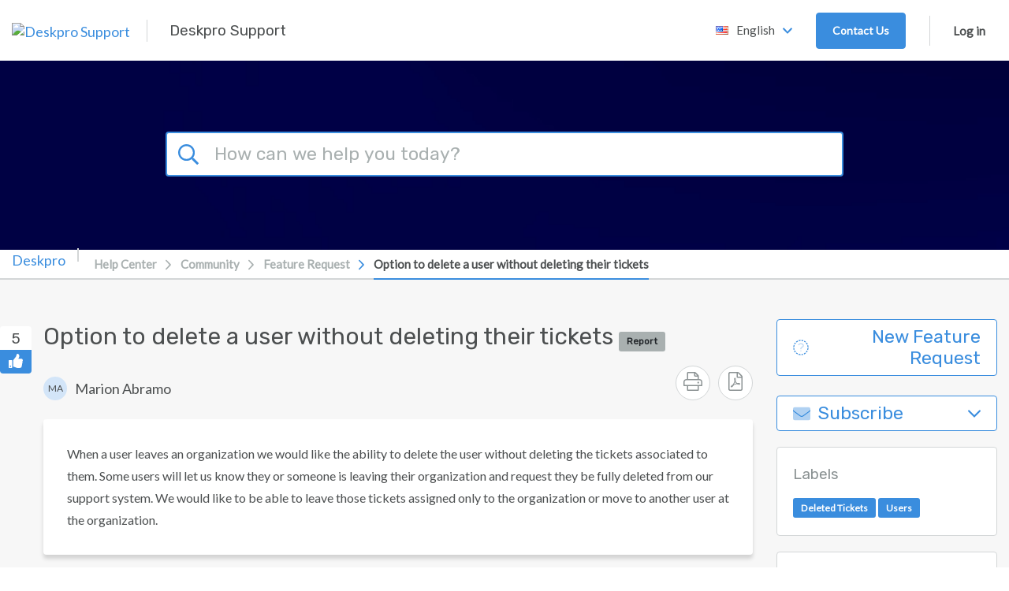

--- FILE ---
content_type: text/html; charset=UTF-8
request_url: https://support.deskpro.com/cy-GB/community/view/option-to-delete-a-user-without-deleting-their-tickets
body_size: 59905
content:
<!doctype html>
<html lang="en">
<head>
    <meta charset="utf-8" />
<meta http-equiv="X-UA-Compatible" content="IE=Edge,chrome=1" />
<meta name="viewport" content="width=device-width, initial-scale=1.0" />

<link rel="icon" href="https://support-attachments.deskpro.com/46013/46012722KGPXHNBPKHTWZHM0-Logo-Rounded.png" type="image/png">

    <link href='https://fonts.googleapis.com/css?family=Lato&subset=latin,latin-ext' rel='stylesheet' type='text/css'>
    <link href='https://fonts.googleapis.com/css?family=Rubik&subset=latin,latin-ext' rel='stylesheet' type='text/css'>

<script type="text/javascript">(window.NREUM||(NREUM={})).init={privacy:{cookies_enabled:true},ajax:{deny_list:["bam.nr-data.net"]},feature_flags:["soft_nav"],distributed_tracing:{enabled:true}};(window.NREUM||(NREUM={})).loader_config={agentID:"1103412154",accountID:"6553535",trustKey:"6553535",xpid:"UgMCUlNQDRABVFNXAAgDUFQD",licenseKey:"NRJS-4f9c601eea097ec2a27",applicationID:"1025794602",browserID:"1103412154"};;/*! For license information please see nr-loader-spa-1.308.0.min.js.LICENSE.txt */
(()=>{var e,t,r={384:(e,t,r)=>{"use strict";r.d(t,{NT:()=>a,US:()=>u,Zm:()=>o,bQ:()=>d,dV:()=>c,pV:()=>l});var n=r(6154),i=r(1863),s=r(1910);const a={beacon:"bam.nr-data.net",errorBeacon:"bam.nr-data.net"};function o(){return n.gm.NREUM||(n.gm.NREUM={}),void 0===n.gm.newrelic&&(n.gm.newrelic=n.gm.NREUM),n.gm.NREUM}function c(){let e=o();return e.o||(e.o={ST:n.gm.setTimeout,SI:n.gm.setImmediate||n.gm.setInterval,CT:n.gm.clearTimeout,XHR:n.gm.XMLHttpRequest,REQ:n.gm.Request,EV:n.gm.Event,PR:n.gm.Promise,MO:n.gm.MutationObserver,FETCH:n.gm.fetch,WS:n.gm.WebSocket},(0,s.i)(...Object.values(e.o))),e}function d(e,t){let r=o();r.initializedAgents??={},t.initializedAt={ms:(0,i.t)(),date:new Date},r.initializedAgents[e]=t}function u(e,t){o()[e]=t}function l(){return function(){let e=o();const t=e.info||{};e.info={beacon:a.beacon,errorBeacon:a.errorBeacon,...t}}(),function(){let e=o();const t=e.init||{};e.init={...t}}(),c(),function(){let e=o();const t=e.loader_config||{};e.loader_config={...t}}(),o()}},782:(e,t,r)=>{"use strict";r.d(t,{T:()=>n});const n=r(860).K7.pageViewTiming},860:(e,t,r)=>{"use strict";r.d(t,{$J:()=>u,K7:()=>c,P3:()=>d,XX:()=>i,Yy:()=>o,df:()=>s,qY:()=>n,v4:()=>a});const n="events",i="jserrors",s="browser/blobs",a="rum",o="browser/logs",c={ajax:"ajax",genericEvents:"generic_events",jserrors:i,logging:"logging",metrics:"metrics",pageAction:"page_action",pageViewEvent:"page_view_event",pageViewTiming:"page_view_timing",sessionReplay:"session_replay",sessionTrace:"session_trace",softNav:"soft_navigations",spa:"spa"},d={[c.pageViewEvent]:1,[c.pageViewTiming]:2,[c.metrics]:3,[c.jserrors]:4,[c.spa]:5,[c.ajax]:6,[c.sessionTrace]:7,[c.softNav]:8,[c.sessionReplay]:9,[c.logging]:10,[c.genericEvents]:11},u={[c.pageViewEvent]:a,[c.pageViewTiming]:n,[c.ajax]:n,[c.spa]:n,[c.softNav]:n,[c.metrics]:i,[c.jserrors]:i,[c.sessionTrace]:s,[c.sessionReplay]:s,[c.logging]:o,[c.genericEvents]:"ins"}},944:(e,t,r)=>{"use strict";r.d(t,{R:()=>i});var n=r(3241);function i(e,t){"function"==typeof console.debug&&(console.debug("New Relic Warning: https://github.com/newrelic/newrelic-browser-agent/blob/main/docs/warning-codes.md#".concat(e),t),(0,n.W)({agentIdentifier:null,drained:null,type:"data",name:"warn",feature:"warn",data:{code:e,secondary:t}}))}},993:(e,t,r)=>{"use strict";r.d(t,{A$:()=>s,ET:()=>a,TZ:()=>o,p_:()=>i});var n=r(860);const i={ERROR:"ERROR",WARN:"WARN",INFO:"INFO",DEBUG:"DEBUG",TRACE:"TRACE"},s={OFF:0,ERROR:1,WARN:2,INFO:3,DEBUG:4,TRACE:5},a="log",o=n.K7.logging},1541:(e,t,r)=>{"use strict";r.d(t,{U:()=>i,f:()=>n});const n={MFE:"MFE",BA:"BA"};function i(e,t){if(2!==t?.harvestEndpointVersion)return{};const r=t.agentRef.runtime.appMetadata.agents[0].entityGuid;return e?{"source.id":e.id,"source.name":e.name,"source.type":e.type,"parent.id":e.parent?.id||r,"parent.type":e.parent?.type||n.BA}:{"entity.guid":r,appId:t.agentRef.info.applicationID}}},1687:(e,t,r)=>{"use strict";r.d(t,{Ak:()=>d,Ze:()=>h,x3:()=>u});var n=r(3241),i=r(7836),s=r(3606),a=r(860),o=r(2646);const c={};function d(e,t){const r={staged:!1,priority:a.P3[t]||0};l(e),c[e].get(t)||c[e].set(t,r)}function u(e,t){e&&c[e]&&(c[e].get(t)&&c[e].delete(t),p(e,t,!1),c[e].size&&f(e))}function l(e){if(!e)throw new Error("agentIdentifier required");c[e]||(c[e]=new Map)}function h(e="",t="feature",r=!1){if(l(e),!e||!c[e].get(t)||r)return p(e,t);c[e].get(t).staged=!0,f(e)}function f(e){const t=Array.from(c[e]);t.every(([e,t])=>t.staged)&&(t.sort((e,t)=>e[1].priority-t[1].priority),t.forEach(([t])=>{c[e].delete(t),p(e,t)}))}function p(e,t,r=!0){const a=e?i.ee.get(e):i.ee,c=s.i.handlers;if(!a.aborted&&a.backlog&&c){if((0,n.W)({agentIdentifier:e,type:"lifecycle",name:"drain",feature:t}),r){const e=a.backlog[t],r=c[t];if(r){for(let t=0;e&&t<e.length;++t)g(e[t],r);Object.entries(r).forEach(([e,t])=>{Object.values(t||{}).forEach(t=>{t[0]?.on&&t[0]?.context()instanceof o.y&&t[0].on(e,t[1])})})}}a.isolatedBacklog||delete c[t],a.backlog[t]=null,a.emit("drain-"+t,[])}}function g(e,t){var r=e[1];Object.values(t[r]||{}).forEach(t=>{var r=e[0];if(t[0]===r){var n=t[1],i=e[3],s=e[2];n.apply(i,s)}})}},1738:(e,t,r)=>{"use strict";r.d(t,{U:()=>f,Y:()=>h});var n=r(3241),i=r(9908),s=r(1863),a=r(944),o=r(5701),c=r(3969),d=r(8362),u=r(860),l=r(4261);function h(e,t,r,s){const h=s||r;!h||h[e]&&h[e]!==d.d.prototype[e]||(h[e]=function(){(0,i.p)(c.xV,["API/"+e+"/called"],void 0,u.K7.metrics,r.ee),(0,n.W)({agentIdentifier:r.agentIdentifier,drained:!!o.B?.[r.agentIdentifier],type:"data",name:"api",feature:l.Pl+e,data:{}});try{return t.apply(this,arguments)}catch(e){(0,a.R)(23,e)}})}function f(e,t,r,n,a){const o=e.info;null===r?delete o.jsAttributes[t]:o.jsAttributes[t]=r,(a||null===r)&&(0,i.p)(l.Pl+n,[(0,s.t)(),t,r],void 0,"session",e.ee)}},1741:(e,t,r)=>{"use strict";r.d(t,{W:()=>s});var n=r(944),i=r(4261);class s{#e(e,...t){if(this[e]!==s.prototype[e])return this[e](...t);(0,n.R)(35,e)}addPageAction(e,t){return this.#e(i.hG,e,t)}register(e){return this.#e(i.eY,e)}recordCustomEvent(e,t){return this.#e(i.fF,e,t)}setPageViewName(e,t){return this.#e(i.Fw,e,t)}setCustomAttribute(e,t,r){return this.#e(i.cD,e,t,r)}noticeError(e,t){return this.#e(i.o5,e,t)}setUserId(e,t=!1){return this.#e(i.Dl,e,t)}setApplicationVersion(e){return this.#e(i.nb,e)}setErrorHandler(e){return this.#e(i.bt,e)}addRelease(e,t){return this.#e(i.k6,e,t)}log(e,t){return this.#e(i.$9,e,t)}start(){return this.#e(i.d3)}finished(e){return this.#e(i.BL,e)}recordReplay(){return this.#e(i.CH)}pauseReplay(){return this.#e(i.Tb)}addToTrace(e){return this.#e(i.U2,e)}setCurrentRouteName(e){return this.#e(i.PA,e)}interaction(e){return this.#e(i.dT,e)}wrapLogger(e,t,r){return this.#e(i.Wb,e,t,r)}measure(e,t){return this.#e(i.V1,e,t)}consent(e){return this.#e(i.Pv,e)}}},1863:(e,t,r)=>{"use strict";function n(){return Math.floor(performance.now())}r.d(t,{t:()=>n})},1910:(e,t,r)=>{"use strict";r.d(t,{i:()=>s});var n=r(944);const i=new Map;function s(...e){return e.every(e=>{if(i.has(e))return i.get(e);const t="function"==typeof e?e.toString():"",r=t.includes("[native code]"),s=t.includes("nrWrapper");return r||s||(0,n.R)(64,e?.name||t),i.set(e,r),r})}},2555:(e,t,r)=>{"use strict";r.d(t,{D:()=>o,f:()=>a});var n=r(384),i=r(8122);const s={beacon:n.NT.beacon,errorBeacon:n.NT.errorBeacon,licenseKey:void 0,applicationID:void 0,sa:void 0,queueTime:void 0,applicationTime:void 0,ttGuid:void 0,user:void 0,account:void 0,product:void 0,extra:void 0,jsAttributes:{},userAttributes:void 0,atts:void 0,transactionName:void 0,tNamePlain:void 0};function a(e){try{return!!e.licenseKey&&!!e.errorBeacon&&!!e.applicationID}catch(e){return!1}}const o=e=>(0,i.a)(e,s)},2614:(e,t,r)=>{"use strict";r.d(t,{BB:()=>a,H3:()=>n,g:()=>d,iL:()=>c,tS:()=>o,uh:()=>i,wk:()=>s});const n="NRBA",i="SESSION",s=144e5,a=18e5,o={STARTED:"session-started",PAUSE:"session-pause",RESET:"session-reset",RESUME:"session-resume",UPDATE:"session-update"},c={SAME_TAB:"same-tab",CROSS_TAB:"cross-tab"},d={OFF:0,FULL:1,ERROR:2}},2646:(e,t,r)=>{"use strict";r.d(t,{y:()=>n});class n{constructor(e){this.contextId=e}}},2843:(e,t,r)=>{"use strict";r.d(t,{G:()=>s,u:()=>i});var n=r(3878);function i(e,t=!1,r,i){(0,n.DD)("visibilitychange",function(){if(t)return void("hidden"===document.visibilityState&&e());e(document.visibilityState)},r,i)}function s(e,t,r){(0,n.sp)("pagehide",e,t,r)}},3241:(e,t,r)=>{"use strict";r.d(t,{W:()=>s});var n=r(6154);const i="newrelic";function s(e={}){try{n.gm.dispatchEvent(new CustomEvent(i,{detail:e}))}catch(e){}}},3304:(e,t,r)=>{"use strict";r.d(t,{A:()=>s});var n=r(7836);const i=()=>{const e=new WeakSet;return(t,r)=>{if("object"==typeof r&&null!==r){if(e.has(r))return;e.add(r)}return r}};function s(e){try{return JSON.stringify(e,i())??""}catch(e){try{n.ee.emit("internal-error",[e])}catch(e){}return""}}},3333:(e,t,r)=>{"use strict";r.d(t,{$v:()=>u,TZ:()=>n,Xh:()=>c,Zp:()=>i,kd:()=>d,mq:()=>o,nf:()=>a,qN:()=>s});const n=r(860).K7.genericEvents,i=["auxclick","click","copy","keydown","paste","scrollend"],s=["focus","blur"],a=4,o=1e3,c=2e3,d=["PageAction","UserAction","BrowserPerformance"],u={RESOURCES:"experimental.resources",REGISTER:"register"}},3434:(e,t,r)=>{"use strict";r.d(t,{Jt:()=>s,YM:()=>d});var n=r(7836),i=r(5607);const s="nr@original:".concat(i.W),a=50;var o=Object.prototype.hasOwnProperty,c=!1;function d(e,t){return e||(e=n.ee),r.inPlace=function(e,t,n,i,s){n||(n="");const a="-"===n.charAt(0);for(let o=0;o<t.length;o++){const c=t[o],d=e[c];l(d)||(e[c]=r(d,a?c+n:n,i,c,s))}},r.flag=s,r;function r(t,r,n,c,d){return l(t)?t:(r||(r=""),nrWrapper[s]=t,function(e,t,r){if(Object.defineProperty&&Object.keys)try{return Object.keys(e).forEach(function(r){Object.defineProperty(t,r,{get:function(){return e[r]},set:function(t){return e[r]=t,t}})}),t}catch(e){u([e],r)}for(var n in e)o.call(e,n)&&(t[n]=e[n])}(t,nrWrapper,e),nrWrapper);function nrWrapper(){var s,o,l,h;let f;try{o=this,s=[...arguments],l="function"==typeof n?n(s,o):n||{}}catch(t){u([t,"",[s,o,c],l],e)}i(r+"start",[s,o,c],l,d);const p=performance.now();let g;try{return h=t.apply(o,s),g=performance.now(),h}catch(e){throw g=performance.now(),i(r+"err",[s,o,e],l,d),f=e,f}finally{const e=g-p,t={start:p,end:g,duration:e,isLongTask:e>=a,methodName:c,thrownError:f};t.isLongTask&&i("long-task",[t,o],l,d),i(r+"end",[s,o,h],l,d)}}}function i(r,n,i,s){if(!c||t){var a=c;c=!0;try{e.emit(r,n,i,t,s)}catch(t){u([t,r,n,i],e)}c=a}}}function u(e,t){t||(t=n.ee);try{t.emit("internal-error",e)}catch(e){}}function l(e){return!(e&&"function"==typeof e&&e.apply&&!e[s])}},3606:(e,t,r)=>{"use strict";r.d(t,{i:()=>s});var n=r(9908);s.on=a;var i=s.handlers={};function s(e,t,r,s){a(s||n.d,i,e,t,r)}function a(e,t,r,i,s){s||(s="feature"),e||(e=n.d);var a=t[s]=t[s]||{};(a[r]=a[r]||[]).push([e,i])}},3738:(e,t,r)=>{"use strict";r.d(t,{He:()=>i,Kp:()=>o,Lc:()=>d,Rz:()=>u,TZ:()=>n,bD:()=>s,d3:()=>a,jx:()=>l,sl:()=>h,uP:()=>c});const n=r(860).K7.sessionTrace,i="bstResource",s="resource",a="-start",o="-end",c="fn"+a,d="fn"+o,u="pushState",l=1e3,h=3e4},3785:(e,t,r)=>{"use strict";r.d(t,{R:()=>c,b:()=>d});var n=r(9908),i=r(1863),s=r(860),a=r(3969),o=r(993);function c(e,t,r={},c=o.p_.INFO,d=!0,u,l=(0,i.t)()){(0,n.p)(a.xV,["API/logging/".concat(c.toLowerCase(),"/called")],void 0,s.K7.metrics,e),(0,n.p)(o.ET,[l,t,r,c,d,u],void 0,s.K7.logging,e)}function d(e){return"string"==typeof e&&Object.values(o.p_).some(t=>t===e.toUpperCase().trim())}},3878:(e,t,r)=>{"use strict";function n(e,t){return{capture:e,passive:!1,signal:t}}function i(e,t,r=!1,i){window.addEventListener(e,t,n(r,i))}function s(e,t,r=!1,i){document.addEventListener(e,t,n(r,i))}r.d(t,{DD:()=>s,jT:()=>n,sp:()=>i})},3962:(e,t,r)=>{"use strict";r.d(t,{AM:()=>a,O2:()=>l,OV:()=>s,Qu:()=>h,TZ:()=>c,ih:()=>f,pP:()=>o,t1:()=>u,tC:()=>i,wD:()=>d});var n=r(860);const i=["click","keydown","submit"],s="popstate",a="api",o="initialPageLoad",c=n.K7.softNav,d=5e3,u=500,l={INITIAL_PAGE_LOAD:"",ROUTE_CHANGE:1,UNSPECIFIED:2},h={INTERACTION:1,AJAX:2,CUSTOM_END:3,CUSTOM_TRACER:4},f={IP:"in progress",PF:"pending finish",FIN:"finished",CAN:"cancelled"}},3969:(e,t,r)=>{"use strict";r.d(t,{TZ:()=>n,XG:()=>o,rs:()=>i,xV:()=>a,z_:()=>s});const n=r(860).K7.metrics,i="sm",s="cm",a="storeSupportabilityMetrics",o="storeEventMetrics"},4234:(e,t,r)=>{"use strict";r.d(t,{W:()=>s});var n=r(7836),i=r(1687);class s{constructor(e,t){this.agentIdentifier=e,this.ee=n.ee.get(e),this.featureName=t,this.blocked=!1}deregisterDrain(){(0,i.x3)(this.agentIdentifier,this.featureName)}}},4261:(e,t,r)=>{"use strict";r.d(t,{$9:()=>u,BL:()=>c,CH:()=>p,Dl:()=>R,Fw:()=>w,PA:()=>v,Pl:()=>n,Pv:()=>A,Tb:()=>h,U2:()=>a,V1:()=>E,Wb:()=>T,bt:()=>y,cD:()=>b,d3:()=>x,dT:()=>d,eY:()=>g,fF:()=>f,hG:()=>s,hw:()=>i,k6:()=>o,nb:()=>m,o5:()=>l});const n="api-",i=n+"ixn-",s="addPageAction",a="addToTrace",o="addRelease",c="finished",d="interaction",u="log",l="noticeError",h="pauseReplay",f="recordCustomEvent",p="recordReplay",g="register",m="setApplicationVersion",v="setCurrentRouteName",b="setCustomAttribute",y="setErrorHandler",w="setPageViewName",R="setUserId",x="start",T="wrapLogger",E="measure",A="consent"},5205:(e,t,r)=>{"use strict";r.d(t,{j:()=>S});var n=r(384),i=r(1741);var s=r(2555),a=r(3333);const o=e=>{if(!e||"string"!=typeof e)return!1;try{document.createDocumentFragment().querySelector(e)}catch{return!1}return!0};var c=r(2614),d=r(944),u=r(8122);const l="[data-nr-mask]",h=e=>(0,u.a)(e,(()=>{const e={feature_flags:[],experimental:{allow_registered_children:!1,resources:!1},mask_selector:"*",block_selector:"[data-nr-block]",mask_input_options:{color:!1,date:!1,"datetime-local":!1,email:!1,month:!1,number:!1,range:!1,search:!1,tel:!1,text:!1,time:!1,url:!1,week:!1,textarea:!1,select:!1,password:!0}};return{ajax:{deny_list:void 0,block_internal:!0,enabled:!0,autoStart:!0},api:{get allow_registered_children(){return e.feature_flags.includes(a.$v.REGISTER)||e.experimental.allow_registered_children},set allow_registered_children(t){e.experimental.allow_registered_children=t},duplicate_registered_data:!1},browser_consent_mode:{enabled:!1},distributed_tracing:{enabled:void 0,exclude_newrelic_header:void 0,cors_use_newrelic_header:void 0,cors_use_tracecontext_headers:void 0,allowed_origins:void 0},get feature_flags(){return e.feature_flags},set feature_flags(t){e.feature_flags=t},generic_events:{enabled:!0,autoStart:!0},harvest:{interval:30},jserrors:{enabled:!0,autoStart:!0},logging:{enabled:!0,autoStart:!0},metrics:{enabled:!0,autoStart:!0},obfuscate:void 0,page_action:{enabled:!0},page_view_event:{enabled:!0,autoStart:!0},page_view_timing:{enabled:!0,autoStart:!0},performance:{capture_marks:!1,capture_measures:!1,capture_detail:!0,resources:{get enabled(){return e.feature_flags.includes(a.$v.RESOURCES)||e.experimental.resources},set enabled(t){e.experimental.resources=t},asset_types:[],first_party_domains:[],ignore_newrelic:!0}},privacy:{cookies_enabled:!0},proxy:{assets:void 0,beacon:void 0},session:{expiresMs:c.wk,inactiveMs:c.BB},session_replay:{autoStart:!0,enabled:!1,preload:!1,sampling_rate:10,error_sampling_rate:100,collect_fonts:!1,inline_images:!1,fix_stylesheets:!0,mask_all_inputs:!0,get mask_text_selector(){return e.mask_selector},set mask_text_selector(t){o(t)?e.mask_selector="".concat(t,",").concat(l):""===t||null===t?e.mask_selector=l:(0,d.R)(5,t)},get block_class(){return"nr-block"},get ignore_class(){return"nr-ignore"},get mask_text_class(){return"nr-mask"},get block_selector(){return e.block_selector},set block_selector(t){o(t)?e.block_selector+=",".concat(t):""!==t&&(0,d.R)(6,t)},get mask_input_options(){return e.mask_input_options},set mask_input_options(t){t&&"object"==typeof t?e.mask_input_options={...t,password:!0}:(0,d.R)(7,t)}},session_trace:{enabled:!0,autoStart:!0},soft_navigations:{enabled:!0,autoStart:!0},spa:{enabled:!0,autoStart:!0},ssl:void 0,user_actions:{enabled:!0,elementAttributes:["id","className","tagName","type"]}}})());var f=r(6154),p=r(9324);let g=0;const m={buildEnv:p.F3,distMethod:p.Xs,version:p.xv,originTime:f.WN},v={consented:!1},b={appMetadata:{},get consented(){return this.session?.state?.consent||v.consented},set consented(e){v.consented=e},customTransaction:void 0,denyList:void 0,disabled:!1,harvester:void 0,isolatedBacklog:!1,isRecording:!1,loaderType:void 0,maxBytes:3e4,obfuscator:void 0,onerror:void 0,ptid:void 0,releaseIds:{},session:void 0,timeKeeper:void 0,registeredEntities:[],jsAttributesMetadata:{bytes:0},get harvestCount(){return++g}},y=e=>{const t=(0,u.a)(e,b),r=Object.keys(m).reduce((e,t)=>(e[t]={value:m[t],writable:!1,configurable:!0,enumerable:!0},e),{});return Object.defineProperties(t,r)};var w=r(5701);const R=e=>{const t=e.startsWith("http");e+="/",r.p=t?e:"https://"+e};var x=r(7836),T=r(3241);const E={accountID:void 0,trustKey:void 0,agentID:void 0,licenseKey:void 0,applicationID:void 0,xpid:void 0},A=e=>(0,u.a)(e,E),_=new Set;function S(e,t={},r,a){let{init:o,info:c,loader_config:d,runtime:u={},exposed:l=!0}=t;if(!c){const e=(0,n.pV)();o=e.init,c=e.info,d=e.loader_config}e.init=h(o||{}),e.loader_config=A(d||{}),c.jsAttributes??={},f.bv&&(c.jsAttributes.isWorker=!0),e.info=(0,s.D)(c);const p=e.init,g=[c.beacon,c.errorBeacon];_.has(e.agentIdentifier)||(p.proxy.assets&&(R(p.proxy.assets),g.push(p.proxy.assets)),p.proxy.beacon&&g.push(p.proxy.beacon),e.beacons=[...g],function(e){const t=(0,n.pV)();Object.getOwnPropertyNames(i.W.prototype).forEach(r=>{const n=i.W.prototype[r];if("function"!=typeof n||"constructor"===n)return;let s=t[r];e[r]&&!1!==e.exposed&&"micro-agent"!==e.runtime?.loaderType&&(t[r]=(...t)=>{const n=e[r](...t);return s?s(...t):n})})}(e),(0,n.US)("activatedFeatures",w.B)),u.denyList=[...p.ajax.deny_list||[],...p.ajax.block_internal?g:[]],u.ptid=e.agentIdentifier,u.loaderType=r,e.runtime=y(u),_.has(e.agentIdentifier)||(e.ee=x.ee.get(e.agentIdentifier),e.exposed=l,(0,T.W)({agentIdentifier:e.agentIdentifier,drained:!!w.B?.[e.agentIdentifier],type:"lifecycle",name:"initialize",feature:void 0,data:e.config})),_.add(e.agentIdentifier)}},5270:(e,t,r)=>{"use strict";r.d(t,{Aw:()=>a,SR:()=>s,rF:()=>o});var n=r(384),i=r(7767);function s(e){return!!(0,n.dV)().o.MO&&(0,i.V)(e)&&!0===e?.session_trace.enabled}function a(e){return!0===e?.session_replay.preload&&s(e)}function o(e,t){try{if("string"==typeof t?.type){if("password"===t.type.toLowerCase())return"*".repeat(e?.length||0);if(void 0!==t?.dataset?.nrUnmask||t?.classList?.contains("nr-unmask"))return e}}catch(e){}return"string"==typeof e?e.replace(/[\S]/g,"*"):"*".repeat(e?.length||0)}},5289:(e,t,r)=>{"use strict";r.d(t,{GG:()=>a,Qr:()=>c,sB:()=>o});var n=r(3878),i=r(6389);function s(){return"undefined"==typeof document||"complete"===document.readyState}function a(e,t){if(s())return e();const r=(0,i.J)(e),a=setInterval(()=>{s()&&(clearInterval(a),r())},500);(0,n.sp)("load",r,t)}function o(e){if(s())return e();(0,n.DD)("DOMContentLoaded",e)}function c(e){if(s())return e();(0,n.sp)("popstate",e)}},5607:(e,t,r)=>{"use strict";r.d(t,{W:()=>n});const n=(0,r(9566).bz)()},5701:(e,t,r)=>{"use strict";r.d(t,{B:()=>s,t:()=>a});var n=r(3241);const i=new Set,s={};function a(e,t){const r=t.agentIdentifier;s[r]??={},e&&"object"==typeof e&&(i.has(r)||(t.ee.emit("rumresp",[e]),s[r]=e,i.add(r),(0,n.W)({agentIdentifier:r,loaded:!0,drained:!0,type:"lifecycle",name:"load",feature:void 0,data:e})))}},6154:(e,t,r)=>{"use strict";r.d(t,{OF:()=>d,RI:()=>i,WN:()=>h,bv:()=>s,eN:()=>f,gm:()=>a,lR:()=>l,m:()=>c,mw:()=>o,sb:()=>u});var n=r(1863);const i="undefined"!=typeof window&&!!window.document,s="undefined"!=typeof WorkerGlobalScope&&("undefined"!=typeof self&&self instanceof WorkerGlobalScope&&self.navigator instanceof WorkerNavigator||"undefined"!=typeof globalThis&&globalThis instanceof WorkerGlobalScope&&globalThis.navigator instanceof WorkerNavigator),a=i?window:"undefined"!=typeof WorkerGlobalScope&&("undefined"!=typeof self&&self instanceof WorkerGlobalScope&&self||"undefined"!=typeof globalThis&&globalThis instanceof WorkerGlobalScope&&globalThis),o=Boolean("hidden"===a?.document?.visibilityState),c=""+a?.location,d=/iPad|iPhone|iPod/.test(a.navigator?.userAgent),u=d&&"undefined"==typeof SharedWorker,l=(()=>{const e=a.navigator?.userAgent?.match(/Firefox[/\s](\d+\.\d+)/);return Array.isArray(e)&&e.length>=2?+e[1]:0})(),h=Date.now()-(0,n.t)(),f=()=>"undefined"!=typeof PerformanceNavigationTiming&&a?.performance?.getEntriesByType("navigation")?.[0]?.responseStart},6344:(e,t,r)=>{"use strict";r.d(t,{BB:()=>u,Qb:()=>l,TZ:()=>i,Ug:()=>a,Vh:()=>s,_s:()=>o,bc:()=>d,yP:()=>c});var n=r(2614);const i=r(860).K7.sessionReplay,s="errorDuringReplay",a=.12,o={DomContentLoaded:0,Load:1,FullSnapshot:2,IncrementalSnapshot:3,Meta:4,Custom:5},c={[n.g.ERROR]:15e3,[n.g.FULL]:3e5,[n.g.OFF]:0},d={RESET:{message:"Session was reset",sm:"Reset"},IMPORT:{message:"Recorder failed to import",sm:"Import"},TOO_MANY:{message:"429: Too Many Requests",sm:"Too-Many"},TOO_BIG:{message:"Payload was too large",sm:"Too-Big"},CROSS_TAB:{message:"Session Entity was set to OFF on another tab",sm:"Cross-Tab"},ENTITLEMENTS:{message:"Session Replay is not allowed and will not be started",sm:"Entitlement"}},u=5e3,l={API:"api",RESUME:"resume",SWITCH_TO_FULL:"switchToFull",INITIALIZE:"initialize",PRELOAD:"preload"}},6389:(e,t,r)=>{"use strict";function n(e,t=500,r={}){const n=r?.leading||!1;let i;return(...r)=>{n&&void 0===i&&(e.apply(this,r),i=setTimeout(()=>{i=clearTimeout(i)},t)),n||(clearTimeout(i),i=setTimeout(()=>{e.apply(this,r)},t))}}function i(e){let t=!1;return(...r)=>{t||(t=!0,e.apply(this,r))}}r.d(t,{J:()=>i,s:()=>n})},6630:(e,t,r)=>{"use strict";r.d(t,{T:()=>n});const n=r(860).K7.pageViewEvent},6774:(e,t,r)=>{"use strict";r.d(t,{T:()=>n});const n=r(860).K7.jserrors},7295:(e,t,r)=>{"use strict";r.d(t,{Xv:()=>a,gX:()=>i,iW:()=>s});var n=[];function i(e){if(!e||s(e))return!1;if(0===n.length)return!0;if("*"===n[0].hostname)return!1;for(var t=0;t<n.length;t++){var r=n[t];if(r.hostname.test(e.hostname)&&r.pathname.test(e.pathname))return!1}return!0}function s(e){return void 0===e.hostname}function a(e){if(n=[],e&&e.length)for(var t=0;t<e.length;t++){let r=e[t];if(!r)continue;if("*"===r)return void(n=[{hostname:"*"}]);0===r.indexOf("http://")?r=r.substring(7):0===r.indexOf("https://")&&(r=r.substring(8));const i=r.indexOf("/");let s,a;i>0?(s=r.substring(0,i),a=r.substring(i)):(s=r,a="*");let[c]=s.split(":");n.push({hostname:o(c),pathname:o(a,!0)})}}function o(e,t=!1){const r=e.replace(/[.+?^${}()|[\]\\]/g,e=>"\\"+e).replace(/\*/g,".*?");return new RegExp((t?"^":"")+r+"$")}},7485:(e,t,r)=>{"use strict";r.d(t,{D:()=>i});var n=r(6154);function i(e){if(0===(e||"").indexOf("data:"))return{protocol:"data"};try{const t=new URL(e,location.href),r={port:t.port,hostname:t.hostname,pathname:t.pathname,search:t.search,protocol:t.protocol.slice(0,t.protocol.indexOf(":")),sameOrigin:t.protocol===n.gm?.location?.protocol&&t.host===n.gm?.location?.host};return r.port&&""!==r.port||("http:"===t.protocol&&(r.port="80"),"https:"===t.protocol&&(r.port="443")),r.pathname&&""!==r.pathname?r.pathname.startsWith("/")||(r.pathname="/".concat(r.pathname)):r.pathname="/",r}catch(e){return{}}}},7699:(e,t,r)=>{"use strict";r.d(t,{It:()=>s,KC:()=>o,No:()=>i,qh:()=>a});var n=r(860);const i=16e3,s=1e6,a="SESSION_ERROR",o={[n.K7.logging]:!0,[n.K7.genericEvents]:!1,[n.K7.jserrors]:!1,[n.K7.ajax]:!1}},7767:(e,t,r)=>{"use strict";r.d(t,{V:()=>i});var n=r(6154);const i=e=>n.RI&&!0===e?.privacy.cookies_enabled},7836:(e,t,r)=>{"use strict";r.d(t,{P:()=>o,ee:()=>c});var n=r(384),i=r(8990),s=r(2646),a=r(5607);const o="nr@context:".concat(a.W),c=function e(t,r){var n={},a={},u={},l=!1;try{l=16===r.length&&d.initializedAgents?.[r]?.runtime.isolatedBacklog}catch(e){}var h={on:p,addEventListener:p,removeEventListener:function(e,t){var r=n[e];if(!r)return;for(var i=0;i<r.length;i++)r[i]===t&&r.splice(i,1)},emit:function(e,r,n,i,s){!1!==s&&(s=!0);if(c.aborted&&!i)return;t&&s&&t.emit(e,r,n);var o=f(n);g(e).forEach(e=>{e.apply(o,r)});var d=v()[a[e]];d&&d.push([h,e,r,o]);return o},get:m,listeners:g,context:f,buffer:function(e,t){const r=v();if(t=t||"feature",h.aborted)return;Object.entries(e||{}).forEach(([e,n])=>{a[n]=t,t in r||(r[t]=[])})},abort:function(){h._aborted=!0,Object.keys(h.backlog).forEach(e=>{delete h.backlog[e]})},isBuffering:function(e){return!!v()[a[e]]},debugId:r,backlog:l?{}:t&&"object"==typeof t.backlog?t.backlog:{},isolatedBacklog:l};return Object.defineProperty(h,"aborted",{get:()=>{let e=h._aborted||!1;return e||(t&&(e=t.aborted),e)}}),h;function f(e){return e&&e instanceof s.y?e:e?(0,i.I)(e,o,()=>new s.y(o)):new s.y(o)}function p(e,t){n[e]=g(e).concat(t)}function g(e){return n[e]||[]}function m(t){return u[t]=u[t]||e(h,t)}function v(){return h.backlog}}(void 0,"globalEE"),d=(0,n.Zm)();d.ee||(d.ee=c)},8122:(e,t,r)=>{"use strict";r.d(t,{a:()=>i});var n=r(944);function i(e,t){try{if(!e||"object"!=typeof e)return(0,n.R)(3);if(!t||"object"!=typeof t)return(0,n.R)(4);const r=Object.create(Object.getPrototypeOf(t),Object.getOwnPropertyDescriptors(t)),s=0===Object.keys(r).length?e:r;for(let a in s)if(void 0!==e[a])try{if(null===e[a]){r[a]=null;continue}Array.isArray(e[a])&&Array.isArray(t[a])?r[a]=Array.from(new Set([...e[a],...t[a]])):"object"==typeof e[a]&&"object"==typeof t[a]?r[a]=i(e[a],t[a]):r[a]=e[a]}catch(e){r[a]||(0,n.R)(1,e)}return r}catch(e){(0,n.R)(2,e)}}},8139:(e,t,r)=>{"use strict";r.d(t,{u:()=>h});var n=r(7836),i=r(3434),s=r(8990),a=r(6154);const o={},c=a.gm.XMLHttpRequest,d="addEventListener",u="removeEventListener",l="nr@wrapped:".concat(n.P);function h(e){var t=function(e){return(e||n.ee).get("events")}(e);if(o[t.debugId]++)return t;o[t.debugId]=1;var r=(0,i.YM)(t,!0);function h(e){r.inPlace(e,[d,u],"-",p)}function p(e,t){return e[1]}return"getPrototypeOf"in Object&&(a.RI&&f(document,h),c&&f(c.prototype,h),f(a.gm,h)),t.on(d+"-start",function(e,t){var n=e[1];if(null!==n&&("function"==typeof n||"object"==typeof n)&&"newrelic"!==e[0]){var i=(0,s.I)(n,l,function(){var e={object:function(){if("function"!=typeof n.handleEvent)return;return n.handleEvent.apply(n,arguments)},function:n}[typeof n];return e?r(e,"fn-",null,e.name||"anonymous"):n});this.wrapped=e[1]=i}}),t.on(u+"-start",function(e){e[1]=this.wrapped||e[1]}),t}function f(e,t,...r){let n=e;for(;"object"==typeof n&&!Object.prototype.hasOwnProperty.call(n,d);)n=Object.getPrototypeOf(n);n&&t(n,...r)}},8362:(e,t,r)=>{"use strict";r.d(t,{d:()=>s});var n=r(9566),i=r(1741);class s extends i.W{agentIdentifier=(0,n.LA)(16)}},8374:(e,t,r)=>{r.nc=(()=>{try{return document?.currentScript?.nonce}catch(e){}return""})()},8990:(e,t,r)=>{"use strict";r.d(t,{I:()=>i});var n=Object.prototype.hasOwnProperty;function i(e,t,r){if(n.call(e,t))return e[t];var i=r();if(Object.defineProperty&&Object.keys)try{return Object.defineProperty(e,t,{value:i,writable:!0,enumerable:!1}),i}catch(e){}return e[t]=i,i}},9119:(e,t,r)=>{"use strict";r.d(t,{L:()=>s});var n=/([^?#]*)[^#]*(#[^?]*|$).*/,i=/([^?#]*)().*/;function s(e,t){return e?e.replace(t?n:i,"$1$2"):e}},9300:(e,t,r)=>{"use strict";r.d(t,{T:()=>n});const n=r(860).K7.ajax},9324:(e,t,r)=>{"use strict";r.d(t,{AJ:()=>a,F3:()=>i,Xs:()=>s,Yq:()=>o,xv:()=>n});const n="1.308.0",i="PROD",s="CDN",a="@newrelic/rrweb",o="1.0.1"},9566:(e,t,r)=>{"use strict";r.d(t,{LA:()=>o,ZF:()=>c,bz:()=>a,el:()=>d});var n=r(6154);const i="xxxxxxxx-xxxx-4xxx-yxxx-xxxxxxxxxxxx";function s(e,t){return e?15&e[t]:16*Math.random()|0}function a(){const e=n.gm?.crypto||n.gm?.msCrypto;let t,r=0;return e&&e.getRandomValues&&(t=e.getRandomValues(new Uint8Array(30))),i.split("").map(e=>"x"===e?s(t,r++).toString(16):"y"===e?(3&s()|8).toString(16):e).join("")}function o(e){const t=n.gm?.crypto||n.gm?.msCrypto;let r,i=0;t&&t.getRandomValues&&(r=t.getRandomValues(new Uint8Array(e)));const a=[];for(var o=0;o<e;o++)a.push(s(r,i++).toString(16));return a.join("")}function c(){return o(16)}function d(){return o(32)}},9908:(e,t,r)=>{"use strict";r.d(t,{d:()=>n,p:()=>i});var n=r(7836).ee.get("handle");function i(e,t,r,i,s){s?(s.buffer([e],i),s.emit(e,t,r)):(n.buffer([e],i),n.emit(e,t,r))}}},n={};function i(e){var t=n[e];if(void 0!==t)return t.exports;var s=n[e]={exports:{}};return r[e](s,s.exports,i),s.exports}i.m=r,i.d=(e,t)=>{for(var r in t)i.o(t,r)&&!i.o(e,r)&&Object.defineProperty(e,r,{enumerable:!0,get:t[r]})},i.f={},i.e=e=>Promise.all(Object.keys(i.f).reduce((t,r)=>(i.f[r](e,t),t),[])),i.u=e=>({212:"nr-spa-compressor",249:"nr-spa-recorder",478:"nr-spa"}[e]+"-1.308.0.min.js"),i.o=(e,t)=>Object.prototype.hasOwnProperty.call(e,t),e={},t="NRBA-1.308.0.PROD:",i.l=(r,n,s,a)=>{if(e[r])e[r].push(n);else{var o,c;if(void 0!==s)for(var d=document.getElementsByTagName("script"),u=0;u<d.length;u++){var l=d[u];if(l.getAttribute("src")==r||l.getAttribute("data-webpack")==t+s){o=l;break}}if(!o){c=!0;var h={478:"sha512-RSfSVnmHk59T/uIPbdSE0LPeqcEdF4/+XhfJdBuccH5rYMOEZDhFdtnh6X6nJk7hGpzHd9Ujhsy7lZEz/ORYCQ==",249:"sha512-ehJXhmntm85NSqW4MkhfQqmeKFulra3klDyY0OPDUE+sQ3GokHlPh1pmAzuNy//3j4ac6lzIbmXLvGQBMYmrkg==",212:"sha512-B9h4CR46ndKRgMBcK+j67uSR2RCnJfGefU+A7FrgR/k42ovXy5x/MAVFiSvFxuVeEk/pNLgvYGMp1cBSK/G6Fg=="};(o=document.createElement("script")).charset="utf-8",i.nc&&o.setAttribute("nonce",i.nc),o.setAttribute("data-webpack",t+s),o.src=r,0!==o.src.indexOf(window.location.origin+"/")&&(o.crossOrigin="anonymous"),h[a]&&(o.integrity=h[a])}e[r]=[n];var f=(t,n)=>{o.onerror=o.onload=null,clearTimeout(p);var i=e[r];if(delete e[r],o.parentNode&&o.parentNode.removeChild(o),i&&i.forEach(e=>e(n)),t)return t(n)},p=setTimeout(f.bind(null,void 0,{type:"timeout",target:o}),12e4);o.onerror=f.bind(null,o.onerror),o.onload=f.bind(null,o.onload),c&&document.head.appendChild(o)}},i.r=e=>{"undefined"!=typeof Symbol&&Symbol.toStringTag&&Object.defineProperty(e,Symbol.toStringTag,{value:"Module"}),Object.defineProperty(e,"__esModule",{value:!0})},i.p="https://js-agent.newrelic.com/",(()=>{var e={38:0,788:0};i.f.j=(t,r)=>{var n=i.o(e,t)?e[t]:void 0;if(0!==n)if(n)r.push(n[2]);else{var s=new Promise((r,i)=>n=e[t]=[r,i]);r.push(n[2]=s);var a=i.p+i.u(t),o=new Error;i.l(a,r=>{if(i.o(e,t)&&(0!==(n=e[t])&&(e[t]=void 0),n)){var s=r&&("load"===r.type?"missing":r.type),a=r&&r.target&&r.target.src;o.message="Loading chunk "+t+" failed: ("+s+": "+a+")",o.name="ChunkLoadError",o.type=s,o.request=a,n[1](o)}},"chunk-"+t,t)}};var t=(t,r)=>{var n,s,[a,o,c]=r,d=0;if(a.some(t=>0!==e[t])){for(n in o)i.o(o,n)&&(i.m[n]=o[n]);if(c)c(i)}for(t&&t(r);d<a.length;d++)s=a[d],i.o(e,s)&&e[s]&&e[s][0](),e[s]=0},r=self["webpackChunk:NRBA-1.308.0.PROD"]=self["webpackChunk:NRBA-1.308.0.PROD"]||[];r.forEach(t.bind(null,0)),r.push=t.bind(null,r.push.bind(r))})(),(()=>{"use strict";i(8374);var e=i(8362),t=i(860);const r=Object.values(t.K7);var n=i(5205);var s=i(9908),a=i(1863),o=i(4261),c=i(1738);var d=i(1687),u=i(4234),l=i(5289),h=i(6154),f=i(944),p=i(5270),g=i(7767),m=i(6389),v=i(7699);class b extends u.W{constructor(e,t){super(e.agentIdentifier,t),this.agentRef=e,this.abortHandler=void 0,this.featAggregate=void 0,this.loadedSuccessfully=void 0,this.onAggregateImported=new Promise(e=>{this.loadedSuccessfully=e}),this.deferred=Promise.resolve(),!1===e.init[this.featureName].autoStart?this.deferred=new Promise((t,r)=>{this.ee.on("manual-start-all",(0,m.J)(()=>{(0,d.Ak)(e.agentIdentifier,this.featureName),t()}))}):(0,d.Ak)(e.agentIdentifier,t)}importAggregator(e,t,r={}){if(this.featAggregate)return;const n=async()=>{let n;await this.deferred;try{if((0,g.V)(e.init)){const{setupAgentSession:t}=await i.e(478).then(i.bind(i,8766));n=t(e)}}catch(e){(0,f.R)(20,e),this.ee.emit("internal-error",[e]),(0,s.p)(v.qh,[e],void 0,this.featureName,this.ee)}try{if(!this.#t(this.featureName,n,e.init))return(0,d.Ze)(this.agentIdentifier,this.featureName),void this.loadedSuccessfully(!1);const{Aggregate:i}=await t();this.featAggregate=new i(e,r),e.runtime.harvester.initializedAggregates.push(this.featAggregate),this.loadedSuccessfully(!0)}catch(e){(0,f.R)(34,e),this.abortHandler?.(),(0,d.Ze)(this.agentIdentifier,this.featureName,!0),this.loadedSuccessfully(!1),this.ee&&this.ee.abort()}};h.RI?(0,l.GG)(()=>n(),!0):n()}#t(e,r,n){if(this.blocked)return!1;switch(e){case t.K7.sessionReplay:return(0,p.SR)(n)&&!!r;case t.K7.sessionTrace:return!!r;default:return!0}}}var y=i(6630),w=i(2614),R=i(3241);class x extends b{static featureName=y.T;constructor(e){var t;super(e,y.T),this.setupInspectionEvents(e.agentIdentifier),t=e,(0,c.Y)(o.Fw,function(e,r){"string"==typeof e&&("/"!==e.charAt(0)&&(e="/"+e),t.runtime.customTransaction=(r||"http://custom.transaction")+e,(0,s.p)(o.Pl+o.Fw,[(0,a.t)()],void 0,void 0,t.ee))},t),this.importAggregator(e,()=>i.e(478).then(i.bind(i,2467)))}setupInspectionEvents(e){const t=(t,r)=>{t&&(0,R.W)({agentIdentifier:e,timeStamp:t.timeStamp,loaded:"complete"===t.target.readyState,type:"window",name:r,data:t.target.location+""})};(0,l.sB)(e=>{t(e,"DOMContentLoaded")}),(0,l.GG)(e=>{t(e,"load")}),(0,l.Qr)(e=>{t(e,"navigate")}),this.ee.on(w.tS.UPDATE,(t,r)=>{(0,R.W)({agentIdentifier:e,type:"lifecycle",name:"session",data:r})})}}var T=i(384);class E extends e.d{constructor(e){var t;(super(),h.gm)?(this.features={},(0,T.bQ)(this.agentIdentifier,this),this.desiredFeatures=new Set(e.features||[]),this.desiredFeatures.add(x),(0,n.j)(this,e,e.loaderType||"agent"),t=this,(0,c.Y)(o.cD,function(e,r,n=!1){if("string"==typeof e){if(["string","number","boolean"].includes(typeof r)||null===r)return(0,c.U)(t,e,r,o.cD,n);(0,f.R)(40,typeof r)}else(0,f.R)(39,typeof e)},t),function(e){(0,c.Y)(o.Dl,function(t,r=!1){if("string"!=typeof t&&null!==t)return void(0,f.R)(41,typeof t);const n=e.info.jsAttributes["enduser.id"];r&&null!=n&&n!==t?(0,s.p)(o.Pl+"setUserIdAndResetSession",[t],void 0,"session",e.ee):(0,c.U)(e,"enduser.id",t,o.Dl,!0)},e)}(this),function(e){(0,c.Y)(o.nb,function(t){if("string"==typeof t||null===t)return(0,c.U)(e,"application.version",t,o.nb,!1);(0,f.R)(42,typeof t)},e)}(this),function(e){(0,c.Y)(o.d3,function(){e.ee.emit("manual-start-all")},e)}(this),function(e){(0,c.Y)(o.Pv,function(t=!0){if("boolean"==typeof t){if((0,s.p)(o.Pl+o.Pv,[t],void 0,"session",e.ee),e.runtime.consented=t,t){const t=e.features.page_view_event;t.onAggregateImported.then(e=>{const r=t.featAggregate;e&&!r.sentRum&&r.sendRum()})}}else(0,f.R)(65,typeof t)},e)}(this),this.run()):(0,f.R)(21)}get config(){return{info:this.info,init:this.init,loader_config:this.loader_config,runtime:this.runtime}}get api(){return this}run(){try{const e=function(e){const t={};return r.forEach(r=>{t[r]=!!e[r]?.enabled}),t}(this.init),n=[...this.desiredFeatures];n.sort((e,r)=>t.P3[e.featureName]-t.P3[r.featureName]),n.forEach(r=>{if(!e[r.featureName]&&r.featureName!==t.K7.pageViewEvent)return;if(r.featureName===t.K7.spa)return void(0,f.R)(67);const n=function(e){switch(e){case t.K7.ajax:return[t.K7.jserrors];case t.K7.sessionTrace:return[t.K7.ajax,t.K7.pageViewEvent];case t.K7.sessionReplay:return[t.K7.sessionTrace];case t.K7.pageViewTiming:return[t.K7.pageViewEvent];default:return[]}}(r.featureName).filter(e=>!(e in this.features));n.length>0&&(0,f.R)(36,{targetFeature:r.featureName,missingDependencies:n}),this.features[r.featureName]=new r(this)})}catch(e){(0,f.R)(22,e);for(const e in this.features)this.features[e].abortHandler?.();const t=(0,T.Zm)();delete t.initializedAgents[this.agentIdentifier]?.features,delete this.sharedAggregator;return t.ee.get(this.agentIdentifier).abort(),!1}}}var A=i(2843),_=i(782);class S extends b{static featureName=_.T;constructor(e){super(e,_.T),h.RI&&((0,A.u)(()=>(0,s.p)("docHidden",[(0,a.t)()],void 0,_.T,this.ee),!0),(0,A.G)(()=>(0,s.p)("winPagehide",[(0,a.t)()],void 0,_.T,this.ee)),this.importAggregator(e,()=>i.e(478).then(i.bind(i,9917))))}}var O=i(3969);class I extends b{static featureName=O.TZ;constructor(e){super(e,O.TZ),h.RI&&document.addEventListener("securitypolicyviolation",e=>{(0,s.p)(O.xV,["Generic/CSPViolation/Detected"],void 0,this.featureName,this.ee)}),this.importAggregator(e,()=>i.e(478).then(i.bind(i,6555)))}}var N=i(6774),P=i(3878),k=i(3304);class D{constructor(e,t,r,n,i){this.name="UncaughtError",this.message="string"==typeof e?e:(0,k.A)(e),this.sourceURL=t,this.line=r,this.column=n,this.__newrelic=i}}function C(e){return M(e)?e:new D(void 0!==e?.message?e.message:e,e?.filename||e?.sourceURL,e?.lineno||e?.line,e?.colno||e?.col,e?.__newrelic,e?.cause)}function j(e){const t="Unhandled Promise Rejection: ";if(!e?.reason)return;if(M(e.reason)){try{e.reason.message.startsWith(t)||(e.reason.message=t+e.reason.message)}catch(e){}return C(e.reason)}const r=C(e.reason);return(r.message||"").startsWith(t)||(r.message=t+r.message),r}function L(e){if(e.error instanceof SyntaxError&&!/:\d+$/.test(e.error.stack?.trim())){const t=new D(e.message,e.filename,e.lineno,e.colno,e.error.__newrelic,e.cause);return t.name=SyntaxError.name,t}return M(e.error)?e.error:C(e)}function M(e){return e instanceof Error&&!!e.stack}function H(e,r,n,i,o=(0,a.t)()){"string"==typeof e&&(e=new Error(e)),(0,s.p)("err",[e,o,!1,r,n.runtime.isRecording,void 0,i],void 0,t.K7.jserrors,n.ee),(0,s.p)("uaErr",[],void 0,t.K7.genericEvents,n.ee)}var B=i(1541),K=i(993),W=i(3785);function U(e,{customAttributes:t={},level:r=K.p_.INFO}={},n,i,s=(0,a.t)()){(0,W.R)(n.ee,e,t,r,!1,i,s)}function F(e,r,n,i,c=(0,a.t)()){(0,s.p)(o.Pl+o.hG,[c,e,r,i],void 0,t.K7.genericEvents,n.ee)}function V(e,r,n,i,c=(0,a.t)()){const{start:d,end:u,customAttributes:l}=r||{},h={customAttributes:l||{}};if("object"!=typeof h.customAttributes||"string"!=typeof e||0===e.length)return void(0,f.R)(57);const p=(e,t)=>null==e?t:"number"==typeof e?e:e instanceof PerformanceMark?e.startTime:Number.NaN;if(h.start=p(d,0),h.end=p(u,c),Number.isNaN(h.start)||Number.isNaN(h.end))(0,f.R)(57);else{if(h.duration=h.end-h.start,!(h.duration<0))return(0,s.p)(o.Pl+o.V1,[h,e,i],void 0,t.K7.genericEvents,n.ee),h;(0,f.R)(58)}}function G(e,r={},n,i,c=(0,a.t)()){(0,s.p)(o.Pl+o.fF,[c,e,r,i],void 0,t.K7.genericEvents,n.ee)}function z(e){(0,c.Y)(o.eY,function(t){return Y(e,t)},e)}function Y(e,r,n){(0,f.R)(54,"newrelic.register"),r||={},r.type=B.f.MFE,r.licenseKey||=e.info.licenseKey,r.blocked=!1,r.parent=n||{},Array.isArray(r.tags)||(r.tags=[]);const i={};r.tags.forEach(e=>{"name"!==e&&"id"!==e&&(i["source.".concat(e)]=!0)}),r.isolated??=!0;let o=()=>{};const c=e.runtime.registeredEntities;if(!r.isolated){const e=c.find(({metadata:{target:{id:e}}})=>e===r.id&&!r.isolated);if(e)return e}const d=e=>{r.blocked=!0,o=e};function u(e){return"string"==typeof e&&!!e.trim()&&e.trim().length<501||"number"==typeof e}e.init.api.allow_registered_children||d((0,m.J)(()=>(0,f.R)(55))),u(r.id)&&u(r.name)||d((0,m.J)(()=>(0,f.R)(48,r)));const l={addPageAction:(t,n={})=>g(F,[t,{...i,...n},e],r),deregister:()=>{d((0,m.J)(()=>(0,f.R)(68)))},log:(t,n={})=>g(U,[t,{...n,customAttributes:{...i,...n.customAttributes||{}}},e],r),measure:(t,n={})=>g(V,[t,{...n,customAttributes:{...i,...n.customAttributes||{}}},e],r),noticeError:(t,n={})=>g(H,[t,{...i,...n},e],r),register:(t={})=>g(Y,[e,t],l.metadata.target),recordCustomEvent:(t,n={})=>g(G,[t,{...i,...n},e],r),setApplicationVersion:e=>p("application.version",e),setCustomAttribute:(e,t)=>p(e,t),setUserId:e=>p("enduser.id",e),metadata:{customAttributes:i,target:r}},h=()=>(r.blocked&&o(),r.blocked);h()||c.push(l);const p=(e,t)=>{h()||(i[e]=t)},g=(r,n,i)=>{if(h())return;const o=(0,a.t)();(0,s.p)(O.xV,["API/register/".concat(r.name,"/called")],void 0,t.K7.metrics,e.ee);try{if(e.init.api.duplicate_registered_data&&"register"!==r.name){let e=n;if(n[1]instanceof Object){const t={"child.id":i.id,"child.type":i.type};e="customAttributes"in n[1]?[n[0],{...n[1],customAttributes:{...n[1].customAttributes,...t}},...n.slice(2)]:[n[0],{...n[1],...t},...n.slice(2)]}r(...e,void 0,o)}return r(...n,i,o)}catch(e){(0,f.R)(50,e)}};return l}class Z extends b{static featureName=N.T;constructor(e){var t;super(e,N.T),t=e,(0,c.Y)(o.o5,(e,r)=>H(e,r,t),t),function(e){(0,c.Y)(o.bt,function(t){e.runtime.onerror=t},e)}(e),function(e){let t=0;(0,c.Y)(o.k6,function(e,r){++t>10||(this.runtime.releaseIds[e.slice(-200)]=(""+r).slice(-200))},e)}(e),z(e);try{this.removeOnAbort=new AbortController}catch(e){}this.ee.on("internal-error",(t,r)=>{this.abortHandler&&(0,s.p)("ierr",[C(t),(0,a.t)(),!0,{},e.runtime.isRecording,r],void 0,this.featureName,this.ee)}),h.gm.addEventListener("unhandledrejection",t=>{this.abortHandler&&(0,s.p)("err",[j(t),(0,a.t)(),!1,{unhandledPromiseRejection:1},e.runtime.isRecording],void 0,this.featureName,this.ee)},(0,P.jT)(!1,this.removeOnAbort?.signal)),h.gm.addEventListener("error",t=>{this.abortHandler&&(0,s.p)("err",[L(t),(0,a.t)(),!1,{},e.runtime.isRecording],void 0,this.featureName,this.ee)},(0,P.jT)(!1,this.removeOnAbort?.signal)),this.abortHandler=this.#r,this.importAggregator(e,()=>i.e(478).then(i.bind(i,2176)))}#r(){this.removeOnAbort?.abort(),this.abortHandler=void 0}}var q=i(8990);let X=1;function J(e){const t=typeof e;return!e||"object"!==t&&"function"!==t?-1:e===h.gm?0:(0,q.I)(e,"nr@id",function(){return X++})}function Q(e){if("string"==typeof e&&e.length)return e.length;if("object"==typeof e){if("undefined"!=typeof ArrayBuffer&&e instanceof ArrayBuffer&&e.byteLength)return e.byteLength;if("undefined"!=typeof Blob&&e instanceof Blob&&e.size)return e.size;if(!("undefined"!=typeof FormData&&e instanceof FormData))try{return(0,k.A)(e).length}catch(e){return}}}var ee=i(8139),te=i(7836),re=i(3434);const ne={},ie=["open","send"];function se(e){var t=e||te.ee;const r=function(e){return(e||te.ee).get("xhr")}(t);if(void 0===h.gm.XMLHttpRequest)return r;if(ne[r.debugId]++)return r;ne[r.debugId]=1,(0,ee.u)(t);var n=(0,re.YM)(r),i=h.gm.XMLHttpRequest,s=h.gm.MutationObserver,a=h.gm.Promise,o=h.gm.setInterval,c="readystatechange",d=["onload","onerror","onabort","onloadstart","onloadend","onprogress","ontimeout"],u=[],l=h.gm.XMLHttpRequest=function(e){const t=new i(e),s=r.context(t);try{r.emit("new-xhr",[t],s),t.addEventListener(c,(a=s,function(){var e=this;e.readyState>3&&!a.resolved&&(a.resolved=!0,r.emit("xhr-resolved",[],e)),n.inPlace(e,d,"fn-",y)}),(0,P.jT)(!1))}catch(e){(0,f.R)(15,e);try{r.emit("internal-error",[e])}catch(e){}}var a;return t};function p(e,t){n.inPlace(t,["onreadystatechange"],"fn-",y)}if(function(e,t){for(var r in e)t[r]=e[r]}(i,l),l.prototype=i.prototype,n.inPlace(l.prototype,ie,"-xhr-",y),r.on("send-xhr-start",function(e,t){p(e,t),function(e){u.push(e),s&&(g?g.then(b):o?o(b):(m=-m,v.data=m))}(t)}),r.on("open-xhr-start",p),s){var g=a&&a.resolve();if(!o&&!a){var m=1,v=document.createTextNode(m);new s(b).observe(v,{characterData:!0})}}else t.on("fn-end",function(e){e[0]&&e[0].type===c||b()});function b(){for(var e=0;e<u.length;e++)p(0,u[e]);u.length&&(u=[])}function y(e,t){return t}return r}var ae="fetch-",oe=ae+"body-",ce=["arrayBuffer","blob","json","text","formData"],de=h.gm.Request,ue=h.gm.Response,le="prototype";const he={};function fe(e){const t=function(e){return(e||te.ee).get("fetch")}(e);if(!(de&&ue&&h.gm.fetch))return t;if(he[t.debugId]++)return t;function r(e,r,n){var i=e[r];"function"==typeof i&&(e[r]=function(){var e,r=[...arguments],s={};t.emit(n+"before-start",[r],s),s[te.P]&&s[te.P].dt&&(e=s[te.P].dt);var a=i.apply(this,r);return t.emit(n+"start",[r,e],a),a.then(function(e){return t.emit(n+"end",[null,e],a),e},function(e){throw t.emit(n+"end",[e],a),e})})}return he[t.debugId]=1,ce.forEach(e=>{r(de[le],e,oe),r(ue[le],e,oe)}),r(h.gm,"fetch",ae),t.on(ae+"end",function(e,r){var n=this;if(r){var i=r.headers.get("content-length");null!==i&&(n.rxSize=i),t.emit(ae+"done",[null,r],n)}else t.emit(ae+"done",[e],n)}),t}var pe=i(7485),ge=i(9566);class me{constructor(e){this.agentRef=e}generateTracePayload(e){const t=this.agentRef.loader_config;if(!this.shouldGenerateTrace(e)||!t)return null;var r=(t.accountID||"").toString()||null,n=(t.agentID||"").toString()||null,i=(t.trustKey||"").toString()||null;if(!r||!n)return null;var s=(0,ge.ZF)(),a=(0,ge.el)(),o=Date.now(),c={spanId:s,traceId:a,timestamp:o};return(e.sameOrigin||this.isAllowedOrigin(e)&&this.useTraceContextHeadersForCors())&&(c.traceContextParentHeader=this.generateTraceContextParentHeader(s,a),c.traceContextStateHeader=this.generateTraceContextStateHeader(s,o,r,n,i)),(e.sameOrigin&&!this.excludeNewrelicHeader()||!e.sameOrigin&&this.isAllowedOrigin(e)&&this.useNewrelicHeaderForCors())&&(c.newrelicHeader=this.generateTraceHeader(s,a,o,r,n,i)),c}generateTraceContextParentHeader(e,t){return"00-"+t+"-"+e+"-01"}generateTraceContextStateHeader(e,t,r,n,i){return i+"@nr=0-1-"+r+"-"+n+"-"+e+"----"+t}generateTraceHeader(e,t,r,n,i,s){if(!("function"==typeof h.gm?.btoa))return null;var a={v:[0,1],d:{ty:"Browser",ac:n,ap:i,id:e,tr:t,ti:r}};return s&&n!==s&&(a.d.tk=s),btoa((0,k.A)(a))}shouldGenerateTrace(e){return this.agentRef.init?.distributed_tracing?.enabled&&this.isAllowedOrigin(e)}isAllowedOrigin(e){var t=!1;const r=this.agentRef.init?.distributed_tracing;if(e.sameOrigin)t=!0;else if(r?.allowed_origins instanceof Array)for(var n=0;n<r.allowed_origins.length;n++){var i=(0,pe.D)(r.allowed_origins[n]);if(e.hostname===i.hostname&&e.protocol===i.protocol&&e.port===i.port){t=!0;break}}return t}excludeNewrelicHeader(){var e=this.agentRef.init?.distributed_tracing;return!!e&&!!e.exclude_newrelic_header}useNewrelicHeaderForCors(){var e=this.agentRef.init?.distributed_tracing;return!!e&&!1!==e.cors_use_newrelic_header}useTraceContextHeadersForCors(){var e=this.agentRef.init?.distributed_tracing;return!!e&&!!e.cors_use_tracecontext_headers}}var ve=i(9300),be=i(7295);function ye(e){return"string"==typeof e?e:e instanceof(0,T.dV)().o.REQ?e.url:h.gm?.URL&&e instanceof URL?e.href:void 0}var we=["load","error","abort","timeout"],Re=we.length,xe=(0,T.dV)().o.REQ,Te=(0,T.dV)().o.XHR;const Ee="X-NewRelic-App-Data";class Ae extends b{static featureName=ve.T;constructor(e){super(e,ve.T),this.dt=new me(e),this.handler=(e,t,r,n)=>(0,s.p)(e,t,r,n,this.ee);try{const e={xmlhttprequest:"xhr",fetch:"fetch",beacon:"beacon"};h.gm?.performance?.getEntriesByType("resource").forEach(r=>{if(r.initiatorType in e&&0!==r.responseStatus){const n={status:r.responseStatus},i={rxSize:r.transferSize,duration:Math.floor(r.duration),cbTime:0};_e(n,r.name),this.handler("xhr",[n,i,r.startTime,r.responseEnd,e[r.initiatorType]],void 0,t.K7.ajax)}})}catch(e){}fe(this.ee),se(this.ee),function(e,r,n,i){function o(e){var t=this;t.totalCbs=0,t.called=0,t.cbTime=0,t.end=T,t.ended=!1,t.xhrGuids={},t.lastSize=null,t.loadCaptureCalled=!1,t.params=this.params||{},t.metrics=this.metrics||{},t.latestLongtaskEnd=0,e.addEventListener("load",function(r){E(t,e)},(0,P.jT)(!1)),h.lR||e.addEventListener("progress",function(e){t.lastSize=e.loaded},(0,P.jT)(!1))}function c(e){this.params={method:e[0]},_e(this,e[1]),this.metrics={}}function d(t,r){e.loader_config.xpid&&this.sameOrigin&&r.setRequestHeader("X-NewRelic-ID",e.loader_config.xpid);var n=i.generateTracePayload(this.parsedOrigin);if(n){var s=!1;n.newrelicHeader&&(r.setRequestHeader("newrelic",n.newrelicHeader),s=!0),n.traceContextParentHeader&&(r.setRequestHeader("traceparent",n.traceContextParentHeader),n.traceContextStateHeader&&r.setRequestHeader("tracestate",n.traceContextStateHeader),s=!0),s&&(this.dt=n)}}function u(e,t){var n=this.metrics,i=e[0],s=this;if(n&&i){var o=Q(i);o&&(n.txSize=o)}this.startTime=(0,a.t)(),this.body=i,this.listener=function(e){try{"abort"!==e.type||s.loadCaptureCalled||(s.params.aborted=!0),("load"!==e.type||s.called===s.totalCbs&&(s.onloadCalled||"function"!=typeof t.onload)&&"function"==typeof s.end)&&s.end(t)}catch(e){try{r.emit("internal-error",[e])}catch(e){}}};for(var c=0;c<Re;c++)t.addEventListener(we[c],this.listener,(0,P.jT)(!1))}function l(e,t,r){this.cbTime+=e,t?this.onloadCalled=!0:this.called+=1,this.called!==this.totalCbs||!this.onloadCalled&&"function"==typeof r.onload||"function"!=typeof this.end||this.end(r)}function f(e,t){var r=""+J(e)+!!t;this.xhrGuids&&!this.xhrGuids[r]&&(this.xhrGuids[r]=!0,this.totalCbs+=1)}function p(e,t){var r=""+J(e)+!!t;this.xhrGuids&&this.xhrGuids[r]&&(delete this.xhrGuids[r],this.totalCbs-=1)}function g(){this.endTime=(0,a.t)()}function m(e,t){t instanceof Te&&"load"===e[0]&&r.emit("xhr-load-added",[e[1],e[2]],t)}function v(e,t){t instanceof Te&&"load"===e[0]&&r.emit("xhr-load-removed",[e[1],e[2]],t)}function b(e,t,r){t instanceof Te&&("onload"===r&&(this.onload=!0),("load"===(e[0]&&e[0].type)||this.onload)&&(this.xhrCbStart=(0,a.t)()))}function y(e,t){this.xhrCbStart&&r.emit("xhr-cb-time",[(0,a.t)()-this.xhrCbStart,this.onload,t],t)}function w(e){var t,r=e[1]||{};if("string"==typeof e[0]?0===(t=e[0]).length&&h.RI&&(t=""+h.gm.location.href):e[0]&&e[0].url?t=e[0].url:h.gm?.URL&&e[0]&&e[0]instanceof URL?t=e[0].href:"function"==typeof e[0].toString&&(t=e[0].toString()),"string"==typeof t&&0!==t.length){t&&(this.parsedOrigin=(0,pe.D)(t),this.sameOrigin=this.parsedOrigin.sameOrigin);var n=i.generateTracePayload(this.parsedOrigin);if(n&&(n.newrelicHeader||n.traceContextParentHeader))if(e[0]&&e[0].headers)o(e[0].headers,n)&&(this.dt=n);else{var s={};for(var a in r)s[a]=r[a];s.headers=new Headers(r.headers||{}),o(s.headers,n)&&(this.dt=n),e.length>1?e[1]=s:e.push(s)}}function o(e,t){var r=!1;return t.newrelicHeader&&(e.set("newrelic",t.newrelicHeader),r=!0),t.traceContextParentHeader&&(e.set("traceparent",t.traceContextParentHeader),t.traceContextStateHeader&&e.set("tracestate",t.traceContextStateHeader),r=!0),r}}function R(e,t){this.params={},this.metrics={},this.startTime=(0,a.t)(),this.dt=t,e.length>=1&&(this.target=e[0]),e.length>=2&&(this.opts=e[1]);var r=this.opts||{},n=this.target;_e(this,ye(n));var i=(""+(n&&n instanceof xe&&n.method||r.method||"GET")).toUpperCase();this.params.method=i,this.body=r.body,this.txSize=Q(r.body)||0}function x(e,r){if(this.endTime=(0,a.t)(),this.params||(this.params={}),(0,be.iW)(this.params))return;let i;this.params.status=r?r.status:0,"string"==typeof this.rxSize&&this.rxSize.length>0&&(i=+this.rxSize);const s={txSize:this.txSize,rxSize:i,duration:(0,a.t)()-this.startTime};n("xhr",[this.params,s,this.startTime,this.endTime,"fetch"],this,t.K7.ajax)}function T(e){const r=this.params,i=this.metrics;if(!this.ended){this.ended=!0;for(let t=0;t<Re;t++)e.removeEventListener(we[t],this.listener,!1);r.aborted||(0,be.iW)(r)||(i.duration=(0,a.t)()-this.startTime,this.loadCaptureCalled||4!==e.readyState?null==r.status&&(r.status=0):E(this,e),i.cbTime=this.cbTime,n("xhr",[r,i,this.startTime,this.endTime,"xhr"],this,t.K7.ajax))}}function E(e,n){e.params.status=n.status;var i=function(e,t){var r=e.responseType;return"json"===r&&null!==t?t:"arraybuffer"===r||"blob"===r||"json"===r?Q(e.response):"text"===r||""===r||void 0===r?Q(e.responseText):void 0}(n,e.lastSize);if(i&&(e.metrics.rxSize=i),e.sameOrigin&&n.getAllResponseHeaders().indexOf(Ee)>=0){var a=n.getResponseHeader(Ee);a&&((0,s.p)(O.rs,["Ajax/CrossApplicationTracing/Header/Seen"],void 0,t.K7.metrics,r),e.params.cat=a.split(", ").pop())}e.loadCaptureCalled=!0}r.on("new-xhr",o),r.on("open-xhr-start",c),r.on("open-xhr-end",d),r.on("send-xhr-start",u),r.on("xhr-cb-time",l),r.on("xhr-load-added",f),r.on("xhr-load-removed",p),r.on("xhr-resolved",g),r.on("addEventListener-end",m),r.on("removeEventListener-end",v),r.on("fn-end",y),r.on("fetch-before-start",w),r.on("fetch-start",R),r.on("fn-start",b),r.on("fetch-done",x)}(e,this.ee,this.handler,this.dt),this.importAggregator(e,()=>i.e(478).then(i.bind(i,3845)))}}function _e(e,t){var r=(0,pe.D)(t),n=e.params||e;n.hostname=r.hostname,n.port=r.port,n.protocol=r.protocol,n.host=r.hostname+":"+r.port,n.pathname=r.pathname,e.parsedOrigin=r,e.sameOrigin=r.sameOrigin}const Se={},Oe=["pushState","replaceState"];function Ie(e){const t=function(e){return(e||te.ee).get("history")}(e);return!h.RI||Se[t.debugId]++||(Se[t.debugId]=1,(0,re.YM)(t).inPlace(window.history,Oe,"-")),t}var Ne=i(3738);function Pe(e){(0,c.Y)(o.BL,function(r=Date.now()){const n=r-h.WN;n<0&&(0,f.R)(62,r),(0,s.p)(O.XG,[o.BL,{time:n}],void 0,t.K7.metrics,e.ee),e.addToTrace({name:o.BL,start:r,origin:"nr"}),(0,s.p)(o.Pl+o.hG,[n,o.BL],void 0,t.K7.genericEvents,e.ee)},e)}const{He:ke,bD:De,d3:Ce,Kp:je,TZ:Le,Lc:Me,uP:He,Rz:Be}=Ne;class Ke extends b{static featureName=Le;constructor(e){var r;super(e,Le),r=e,(0,c.Y)(o.U2,function(e){if(!(e&&"object"==typeof e&&e.name&&e.start))return;const n={n:e.name,s:e.start-h.WN,e:(e.end||e.start)-h.WN,o:e.origin||"",t:"api"};n.s<0||n.e<0||n.e<n.s?(0,f.R)(61,{start:n.s,end:n.e}):(0,s.p)("bstApi",[n],void 0,t.K7.sessionTrace,r.ee)},r),Pe(e);if(!(0,g.V)(e.init))return void this.deregisterDrain();const n=this.ee;let d;Ie(n),this.eventsEE=(0,ee.u)(n),this.eventsEE.on(He,function(e,t){this.bstStart=(0,a.t)()}),this.eventsEE.on(Me,function(e,r){(0,s.p)("bst",[e[0],r,this.bstStart,(0,a.t)()],void 0,t.K7.sessionTrace,n)}),n.on(Be+Ce,function(e){this.time=(0,a.t)(),this.startPath=location.pathname+location.hash}),n.on(Be+je,function(e){(0,s.p)("bstHist",[location.pathname+location.hash,this.startPath,this.time],void 0,t.K7.sessionTrace,n)});try{d=new PerformanceObserver(e=>{const r=e.getEntries();(0,s.p)(ke,[r],void 0,t.K7.sessionTrace,n)}),d.observe({type:De,buffered:!0})}catch(e){}this.importAggregator(e,()=>i.e(478).then(i.bind(i,6974)),{resourceObserver:d})}}var We=i(6344);class Ue extends b{static featureName=We.TZ;#n;recorder;constructor(e){var r;let n;super(e,We.TZ),r=e,(0,c.Y)(o.CH,function(){(0,s.p)(o.CH,[],void 0,t.K7.sessionReplay,r.ee)},r),function(e){(0,c.Y)(o.Tb,function(){(0,s.p)(o.Tb,[],void 0,t.K7.sessionReplay,e.ee)},e)}(e);try{n=JSON.parse(localStorage.getItem("".concat(w.H3,"_").concat(w.uh)))}catch(e){}(0,p.SR)(e.init)&&this.ee.on(o.CH,()=>this.#i()),this.#s(n)&&this.importRecorder().then(e=>{e.startRecording(We.Qb.PRELOAD,n?.sessionReplayMode)}),this.importAggregator(this.agentRef,()=>i.e(478).then(i.bind(i,6167)),this),this.ee.on("err",e=>{this.blocked||this.agentRef.runtime.isRecording&&(this.errorNoticed=!0,(0,s.p)(We.Vh,[e],void 0,this.featureName,this.ee))})}#s(e){return e&&(e.sessionReplayMode===w.g.FULL||e.sessionReplayMode===w.g.ERROR)||(0,p.Aw)(this.agentRef.init)}importRecorder(){return this.recorder?Promise.resolve(this.recorder):(this.#n??=Promise.all([i.e(478),i.e(249)]).then(i.bind(i,4866)).then(({Recorder:e})=>(this.recorder=new e(this),this.recorder)).catch(e=>{throw this.ee.emit("internal-error",[e]),this.blocked=!0,e}),this.#n)}#i(){this.blocked||(this.featAggregate?this.featAggregate.mode!==w.g.FULL&&this.featAggregate.initializeRecording(w.g.FULL,!0,We.Qb.API):this.importRecorder().then(()=>{this.recorder.startRecording(We.Qb.API,w.g.FULL)}))}}var Fe=i(3962);class Ve extends b{static featureName=Fe.TZ;constructor(e){if(super(e,Fe.TZ),function(e){const r=e.ee.get("tracer");function n(){}(0,c.Y)(o.dT,function(e){return(new n).get("object"==typeof e?e:{})},e);const i=n.prototype={createTracer:function(n,i){var o={},c=this,d="function"==typeof i;return(0,s.p)(O.xV,["API/createTracer/called"],void 0,t.K7.metrics,e.ee),function(){if(r.emit((d?"":"no-")+"fn-start",[(0,a.t)(),c,d],o),d)try{return i.apply(this,arguments)}catch(e){const t="string"==typeof e?new Error(e):e;throw r.emit("fn-err",[arguments,this,t],o),t}finally{r.emit("fn-end",[(0,a.t)()],o)}}}};["actionText","setName","setAttribute","save","ignore","onEnd","getContext","end","get"].forEach(r=>{c.Y.apply(this,[r,function(){return(0,s.p)(o.hw+r,[performance.now(),...arguments],this,t.K7.softNav,e.ee),this},e,i])}),(0,c.Y)(o.PA,function(){(0,s.p)(o.hw+"routeName",[performance.now(),...arguments],void 0,t.K7.softNav,e.ee)},e)}(e),!h.RI||!(0,T.dV)().o.MO)return;const r=Ie(this.ee);try{this.removeOnAbort=new AbortController}catch(e){}Fe.tC.forEach(e=>{(0,P.sp)(e,e=>{l(e)},!0,this.removeOnAbort?.signal)});const n=()=>(0,s.p)("newURL",[(0,a.t)(),""+window.location],void 0,this.featureName,this.ee);r.on("pushState-end",n),r.on("replaceState-end",n),(0,P.sp)(Fe.OV,e=>{l(e),(0,s.p)("newURL",[e.timeStamp,""+window.location],void 0,this.featureName,this.ee)},!0,this.removeOnAbort?.signal);let d=!1;const u=new((0,T.dV)().o.MO)((e,t)=>{d||(d=!0,requestAnimationFrame(()=>{(0,s.p)("newDom",[(0,a.t)()],void 0,this.featureName,this.ee),d=!1}))}),l=(0,m.s)(e=>{"loading"!==document.readyState&&((0,s.p)("newUIEvent",[e],void 0,this.featureName,this.ee),u.observe(document.body,{attributes:!0,childList:!0,subtree:!0,characterData:!0}))},100,{leading:!0});this.abortHandler=function(){this.removeOnAbort?.abort(),u.disconnect(),this.abortHandler=void 0},this.importAggregator(e,()=>i.e(478).then(i.bind(i,4393)),{domObserver:u})}}var Ge=i(3333),ze=i(9119);const Ye={},Ze=new Set;function qe(e){return"string"==typeof e?{type:"string",size:(new TextEncoder).encode(e).length}:e instanceof ArrayBuffer?{type:"ArrayBuffer",size:e.byteLength}:e instanceof Blob?{type:"Blob",size:e.size}:e instanceof DataView?{type:"DataView",size:e.byteLength}:ArrayBuffer.isView(e)?{type:"TypedArray",size:e.byteLength}:{type:"unknown",size:0}}class Xe{constructor(e,t){this.timestamp=(0,a.t)(),this.currentUrl=(0,ze.L)(window.location.href),this.socketId=(0,ge.LA)(8),this.requestedUrl=(0,ze.L)(e),this.requestedProtocols=Array.isArray(t)?t.join(","):t||"",this.openedAt=void 0,this.protocol=void 0,this.extensions=void 0,this.binaryType=void 0,this.messageOrigin=void 0,this.messageCount=0,this.messageBytes=0,this.messageBytesMin=0,this.messageBytesMax=0,this.messageTypes=void 0,this.sendCount=0,this.sendBytes=0,this.sendBytesMin=0,this.sendBytesMax=0,this.sendTypes=void 0,this.closedAt=void 0,this.closeCode=void 0,this.closeReason="unknown",this.closeWasClean=void 0,this.connectedDuration=0,this.hasErrors=void 0}}class $e extends b{static featureName=Ge.TZ;constructor(e){super(e,Ge.TZ);const r=e.init.feature_flags.includes("websockets"),n=[e.init.page_action.enabled,e.init.performance.capture_marks,e.init.performance.capture_measures,e.init.performance.resources.enabled,e.init.user_actions.enabled,r];var d;let u,l;if(d=e,(0,c.Y)(o.hG,(e,t)=>F(e,t,d),d),function(e){(0,c.Y)(o.fF,(t,r)=>G(t,r,e),e)}(e),Pe(e),z(e),function(e){(0,c.Y)(o.V1,(t,r)=>V(t,r,e),e)}(e),r&&(l=function(e){if(!(0,T.dV)().o.WS)return e;const t=e.get("websockets");if(Ye[t.debugId]++)return t;Ye[t.debugId]=1,(0,A.G)(()=>{const e=(0,a.t)();Ze.forEach(r=>{r.nrData.closedAt=e,r.nrData.closeCode=1001,r.nrData.closeReason="Page navigating away",r.nrData.closeWasClean=!1,r.nrData.openedAt&&(r.nrData.connectedDuration=e-r.nrData.openedAt),t.emit("ws",[r.nrData],r)})});class r extends WebSocket{static name="WebSocket";static toString(){return"function WebSocket() { [native code] }"}toString(){return"[object WebSocket]"}get[Symbol.toStringTag](){return r.name}#a(e){(e.__newrelic??={}).socketId=this.nrData.socketId,this.nrData.hasErrors??=!0}constructor(...e){super(...e),this.nrData=new Xe(e[0],e[1]),this.addEventListener("open",()=>{this.nrData.openedAt=(0,a.t)(),["protocol","extensions","binaryType"].forEach(e=>{this.nrData[e]=this[e]}),Ze.add(this)}),this.addEventListener("message",e=>{const{type:t,size:r}=qe(e.data);this.nrData.messageOrigin??=(0,ze.L)(e.origin),this.nrData.messageCount++,this.nrData.messageBytes+=r,this.nrData.messageBytesMin=Math.min(this.nrData.messageBytesMin||1/0,r),this.nrData.messageBytesMax=Math.max(this.nrData.messageBytesMax,r),(this.nrData.messageTypes??"").includes(t)||(this.nrData.messageTypes=this.nrData.messageTypes?"".concat(this.nrData.messageTypes,",").concat(t):t)}),this.addEventListener("close",e=>{this.nrData.closedAt=(0,a.t)(),this.nrData.closeCode=e.code,e.reason&&(this.nrData.closeReason=e.reason),this.nrData.closeWasClean=e.wasClean,this.nrData.connectedDuration=this.nrData.closedAt-this.nrData.openedAt,Ze.delete(this),t.emit("ws",[this.nrData],this)})}addEventListener(e,t,...r){const n=this,i="function"==typeof t?function(...e){try{return t.apply(this,e)}catch(e){throw n.#a(e),e}}:t?.handleEvent?{handleEvent:function(...e){try{return t.handleEvent.apply(t,e)}catch(e){throw n.#a(e),e}}}:t;return super.addEventListener(e,i,...r)}send(e){if(this.readyState===WebSocket.OPEN){const{type:t,size:r}=qe(e);this.nrData.sendCount++,this.nrData.sendBytes+=r,this.nrData.sendBytesMin=Math.min(this.nrData.sendBytesMin||1/0,r),this.nrData.sendBytesMax=Math.max(this.nrData.sendBytesMax,r),(this.nrData.sendTypes??"").includes(t)||(this.nrData.sendTypes=this.nrData.sendTypes?"".concat(this.nrData.sendTypes,",").concat(t):t)}try{return super.send(e)}catch(e){throw this.#a(e),e}}close(...e){try{super.close(...e)}catch(e){throw this.#a(e),e}}}return h.gm.WebSocket=r,t}(this.ee)),h.RI){if(fe(this.ee),se(this.ee),u=Ie(this.ee),e.init.user_actions.enabled){function f(t){const r=(0,pe.D)(t);return e.beacons.includes(r.hostname+":"+r.port)}function p(){u.emit("navChange")}Ge.Zp.forEach(e=>(0,P.sp)(e,e=>(0,s.p)("ua",[e],void 0,this.featureName,this.ee),!0)),Ge.qN.forEach(e=>{const t=(0,m.s)(e=>{(0,s.p)("ua",[e],void 0,this.featureName,this.ee)},500,{leading:!0});(0,P.sp)(e,t)}),h.gm.addEventListener("error",()=>{(0,s.p)("uaErr",[],void 0,t.K7.genericEvents,this.ee)},(0,P.jT)(!1,this.removeOnAbort?.signal)),this.ee.on("open-xhr-start",(e,r)=>{f(e[1])||r.addEventListener("readystatechange",()=>{2===r.readyState&&(0,s.p)("uaXhr",[],void 0,t.K7.genericEvents,this.ee)})}),this.ee.on("fetch-start",e=>{e.length>=1&&!f(ye(e[0]))&&(0,s.p)("uaXhr",[],void 0,t.K7.genericEvents,this.ee)}),u.on("pushState-end",p),u.on("replaceState-end",p),window.addEventListener("hashchange",p,(0,P.jT)(!0,this.removeOnAbort?.signal)),window.addEventListener("popstate",p,(0,P.jT)(!0,this.removeOnAbort?.signal))}if(e.init.performance.resources.enabled&&h.gm.PerformanceObserver?.supportedEntryTypes.includes("resource")){new PerformanceObserver(e=>{e.getEntries().forEach(e=>{(0,s.p)("browserPerformance.resource",[e],void 0,this.featureName,this.ee)})}).observe({type:"resource",buffered:!0})}}r&&l.on("ws",e=>{(0,s.p)("ws-complete",[e],void 0,this.featureName,this.ee)});try{this.removeOnAbort=new AbortController}catch(g){}this.abortHandler=()=>{this.removeOnAbort?.abort(),this.abortHandler=void 0},n.some(e=>e)?this.importAggregator(e,()=>i.e(478).then(i.bind(i,8019))):this.deregisterDrain()}}var Je=i(2646);const Qe=new Map;function et(e,t,r,n,i=!0){if("object"!=typeof t||!t||"string"!=typeof r||!r||"function"!=typeof t[r])return(0,f.R)(29);const s=function(e){return(e||te.ee).get("logger")}(e),a=(0,re.YM)(s),o=new Je.y(te.P);o.level=n.level,o.customAttributes=n.customAttributes,o.autoCaptured=i;const c=t[r]?.[re.Jt]||t[r];return Qe.set(c,o),a.inPlace(t,[r],"wrap-logger-",()=>Qe.get(c)),s}var tt=i(1910);class rt extends b{static featureName=K.TZ;constructor(e){var t;super(e,K.TZ),t=e,(0,c.Y)(o.$9,(e,r)=>U(e,r,t),t),function(e){(0,c.Y)(o.Wb,(t,r,{customAttributes:n={},level:i=K.p_.INFO}={})=>{et(e.ee,t,r,{customAttributes:n,level:i},!1)},e)}(e),z(e);const r=this.ee;["log","error","warn","info","debug","trace"].forEach(e=>{(0,tt.i)(h.gm.console[e]),et(r,h.gm.console,e,{level:"log"===e?"info":e})}),this.ee.on("wrap-logger-end",function([e]){const{level:t,customAttributes:n,autoCaptured:i}=this;(0,W.R)(r,e,n,t,i)}),this.importAggregator(e,()=>i.e(478).then(i.bind(i,5288)))}}new E({features:[Ae,x,S,Ke,Ue,I,Z,$e,rt,Ve],loaderType:"spa"})})()})();</script>

<script src="https://cdn.jsdelivr.net/npm/css-vars-ponyfill@2"></script>
<script src="https://cdn.jsdelivr.net/npm/promise-polyfill@8/dist/polyfill.min.js"></script>
<script src="https://cdn.jsdelivr.net/npm/whatwg-fetch@3.0.0/dist/fetch.umd.min.js"></script>
<script type="text/javascript">
  cssVars({
    onlyLegacy: true,
  })
</script>

<style type="text/css">
        body .as-no-dpui { display: block; }
    body .as-dpui { display: none; }
    body.with-dpui .as-no-dpui { display: none; }
    body.with-dpui .as-dpui { display: block; }
    body.with-js .with-dpx { visibility: hidden; }
    body.with-js .with-dpx { visibility: hidden; }
    .without-dpui .dpx-placeholder { display: none; }
    body.with-js.with-dpui.with-pageload-dpx-done .dpx-placeholder { display: none; }
    body.with-js.without-dpui.with-pageload-done .with-dpx { visibility: visible; }
    body.with-js.with-dpui.with-pageload-dpx-done .with-dpx { visibility: visible; }
    .dp-po .img-fluid, .dp-po .img-thumbnail { max-width: 100%; height: auto; }
    .dp-po .fas, .dp-po .far { visibility: hidden; }
    .fontawesome-i2svg-active .dp-po .fas, .fontawesome-i2svg-active .dp-po .far { visibility: visible; }
</style>

<script type="text/javascript">
/*! modernizr 3.2.0 (Custom Build) | MIT *
 * http://modernizr.com/download/?-blobconstructor-canvas-filereader-ie8compat-json-localstorage-notification-sessionstorage-svg !*/
!function(e,n,t){function o(e,n){return typeof e===n}function s(){var e,n,t,s,a,i,l;for(var d in c)if(c.hasOwnProperty(d)){if(e=[],n=c[d],n.name&&(e.push(n.name.toLowerCase()),n.options&&n.options.aliases&&n.options.aliases.length))for(t=0;t<n.options.aliases.length;t++)e.push(n.options.aliases[t].toLowerCase());for(s=o(n.fn,"function")?n.fn():n.fn,a=0;a<e.length;a++)i=e[a],l=i.split("."),1===l.length?Modernizr[l[0]]=s:(!Modernizr[l[0]]||Modernizr[l[0]]instanceof Boolean||(Modernizr[l[0]]=new Boolean(Modernizr[l[0]])),Modernizr[l[0]][l[1]]=s),r.push((s?"":"no-")+l.join("-"))}}function a(e){var n=d.className,t=Modernizr._config.classPrefix||"";if(f&&(n=n.baseVal),Modernizr._config.enableJSClass){var o=new RegExp("(^|\\s)"+t+"no-js(\\s|$)");n=n.replace(o,"$1"+t+"js$2")}Modernizr._config.enableClasses&&(n+=" "+t+e.join(" "+t),f?d.className.baseVal=n:d.className=n)}function i(){return"function"!=typeof n.createElement?n.createElement(arguments[0]):f?n.createElementNS.call(n,"http://www.w3.org/2000/svg",arguments[0]):n.createElement.apply(n,arguments)}var r=[],c=[],l={_version:"3.2.0",_config:{classPrefix:"",enableClasses:!0,enableJSClass:!0,usePrefixes:!0},_q:[],on:function(e,n){var t=this;setTimeout(function(){n(t[e])},0)},addTest:function(e,n,t){c.push({name:e,fn:n,options:t})},addAsyncTest:function(e){c.push({name:null,fn:e})}},Modernizr=function(){};Modernizr.prototype=l,Modernizr=new Modernizr,Modernizr.addTest("blobconstructor",function(){try{return!!new Blob}catch(e){return!1}},{aliases:["blob-constructor"]}),Modernizr.addTest("ie8compat",!e.addEventListener&&!!n.documentMode&&7===n.documentMode),Modernizr.addTest("json","JSON"in e&&"parse"in JSON&&"stringify"in JSON),Modernizr.addTest("notification","Notification"in e&&"permission"in e.Notification&&"requestPermission"in e.Notification),Modernizr.addTest("svg",!!n.createElementNS&&!!n.createElementNS("http://www.w3.org/2000/svg","svg").createSVGRect),Modernizr.addTest("filereader",!!(e.File&&e.FileList&&e.FileReader)),Modernizr.addTest("localstorage",function(){var e="modernizr";try{return localStorage.setItem(e,e),localStorage.removeItem(e),!0}catch(n){return!1}}),Modernizr.addTest("sessionstorage",function(){var e="modernizr";try{return sessionStorage.setItem(e,e),sessionStorage.removeItem(e),!0}catch(n){return!1}});var d=n.documentElement,f="svg"===d.nodeName.toLowerCase();Modernizr.addTest("canvas",function(){var e=i("canvas");return!(!e.getContext||!e.getContext("2d"))}),s(),a(r),delete l.addTest,delete l.addAsyncTest;for(var u=0;u<Modernizr._q.length;u++)Modernizr._q[u]();e.Modernizr=Modernizr}(window,document);
</script>

<script type="text/javascript">
  (function() {
    window.DP_LOAD_FN = window.DP_LOAD_FN || [];
    window.onDeskproReady = function(cb) {
      if (window.DP_PAGE_IS_READY) {
        cb();
      } else {
        window.DP_LOAD_FN.push(cb);
      }
    };

    window.DESKPRO_BASE_URL = '/en-US';
    window.DESKPRO_ROOT_URL = 'https://support.deskpro.com/';
    window.DESKPRO_LEGACY_WEB_URL = '/assets/BUILD/web/';
    window.DESKPRO_APP_ASSETS_URL = '/assets/BUILD/pub/build/';
    window.DESKPRO_MULTI_LANG = true;
    window.DESKPRO_LANG = 'en';
    window.DESKPRO_LOCALE = 'en-US';
    window.DESKPRO_ENABLED_LANGS = [{code: 'da', title:'Dansk',flag:'locale_da.png'},{code: 'de', title:'Deutsch',flag:'locale_de.png'},{code: 'en', title:'English',flag:'locale_en-US.png'},{code: 'en-GB', title:'English (uk)',flag:'locale_en-GB.png'},{code: 'es-ES', title:'Español',flag:'locale_es-ES.png'},{code: 'fr', title:'Français',flag:'locale_fr.png'},{code: 'it', title:'Italiano',flag:'locale_it.png'},{code: 'hu', title:'Magyar',flag:'locale_hu.png'},{code: 'nl', title:'Nederlands',flag:'locale_nl.png'},{code: 'no', title:'Norsk',flag:'locale_no.png'},{code: 'pl', title:'Polski',flag:'locale_pl.png'},{code: 'pt-PT', title:'Português (europeu)',flag:'locale_pt-PT.png'},{code: 'sl-SI', title:'Slovenian',flag:'locale_sl-SI.png'},{code: 'sv', title:'Svenska',flag:'locale_sv.png'},{code: 'tr', title:'Türkçe',flag:'locale_tr.png'},{code: 'el', title:'Ελληνικά',flag:'locale_el.png'},{code: 'ar', title:'الإنجليزية',flag:'locale_ar.png'},{code: 'ja', title:'日本語',flag:'locale_ja.png'},{code: 'zh-CN', title:'英语（美国）',flag:'locale_zh-CN.png'},{code: 'ko', title:'영어',flag:'locale_ko.png'}];
    window.DP_ASSET_URL = '/assets/BUILD/web/';
    window.DP_BASE_URL = '/en-US';

    window.DESKPRO_USER_AVAILABLE = true;
    window.DESKPRO_USERSOURCES = [];
    window.DESKPRO_HAS_LOGIN_FORM = true;
    window.DESKPRO_IS_FORGOT_PASSWORD_VISIBLE = true;
    window.DESKPRO_CAN_USE_TICKETS = true;
    window.DESKPRO_CAN_VIEW_TICKETS_LINK = true;
    window.DESKPRO_CAN_USE_ARTICLES = true;
    window.DESKPRO_CAN_USE_NEWS = true;
    window.DESKPRO_CAN_USE_DOWNLOADS = false;
    window.DESKPRO_CAN_USE_COMMUNITY = true;
    window.DESKPRO_CAN_USE_GUIDES = true;
    window.DESKPRO_CAN_USE_CHAT = true;
    window.PORTAL_MODE = 'normal';
    window.BRAND_HELPDESK_NAME = "Deskpro Support";
    window.DESKPRO_PHRASES = {};
    window.DP_SET_PHRASES = function(p) {
      window.DESKPRO_PHRASES = p;
      if (window.PortalApp && window.PortalApp.phrases) {
        window.PortalApp.phrases.setPhrases(p);
      }
    };
    window.FontAwesomeConfig = {
      autoReplaceSvg: true
    };
  })();
</script>
<script>
    (function() {
        var dat = {"phrases":{"helpcenter.account.authentication_disabled":"Authentication method disabled","helpcenter.account.login_email_placeholder":"email@example.com","helpcenter.account.login_invalid":"Invalid Login: Please enter valid email address and password","helpcenter.account.login_stay_logged_in":"Stay Logged In?","helpcenter.account.multiple_matches":"Multiple users found. Please pick up one.","helpcenter.account.logout_confirm":"Are you sure you want to log out?","helpcenter.account.profile_delete_picture":"Change or delete profile picture?","helpcenter.community.filters":"Filters","helpcenter.community.my_activity":"My Activity","helpcenter.community.reset_all_filters":"Reset all filters","helpcenter.community.status":"Status","helpcenter.duration_short.days":"D","helpcenter.duration_short.hours":"h","helpcenter.duration_short.minutes":"m","helpcenter.duration_short.months":"M","helpcenter.duration_short.seconds":"s","helpcenter.duration_short.weeks":"W","helpcenter.duration_short.years":"Y","helpcenter.error.413":"File too large","helpcenter.error.an_error_occured":"An Error Occurred","helpcenter.error.file_too_big":"File is too big, max: {size}","helpcenter.error.upload":"Upload failed","helpcenter.forms.date_picker_next_month":"Next Month","helpcenter.forms.date_picker_previous_month":"Previous Month","helpcenter.forms.date_picker_time":"Time","helpcenter.tickets.captcha_modal_title":"Add attachment: {filename}","helpcenter.forms.label_drag_overlay":"Insert this image into your message.","helpcenter.forms.label_reset":"Reset","helpcenter.general.add_comment":"Add a comment","helpcenter.general.apply":"Apply","helpcenter.general.authors_list":"Authors list","helpcenter.general.back":"Back","helpcenter.general.chats":"Chats","helpcenter.general.collapse":"Collapse","helpcenter.general.comment_btn_save":"Add Comment","helpcenter.general.comment_login_first":"Please log in or register to submit a comment.","helpcenter.general.comments_title":"{count, plural, one {Comment (1)} other {Comments (#)}}","helpcenter.general.copied":"copied","helpcenter.general.copy_link_to_clipboard":"Copy link to {element} to clipboard","helpcenter.general.copy_to_clipboard":"Copy to Clipboard","helpcenter.general.drag_and_drop":"Drag and drop","helpcenter.general.expand":"Expand","helpcenter.general.files_type":"Files","helpcenter.general.filter":"Filter","helpcenter.general.form_choose_file":"Choose a file","helpcenter.general.form_choose_files":"Choose files","helpcenter.general.last_updated":"Last updated","helpcenter.general.loading":"Loading","helpcenter.general.log_in":"Log in","helpcenter.general.nav_community":"Community","helpcenter.general.nav_guides":"Guides","helpcenter.general.nav_kb":"Knowledge Base","helpcenter.general.nav_news":"News","helpcenter.general.no_search_results_general":"No results found","helpcenter.general.or":"or","helpcenter.general.password":"Password","helpcenter.general.prop_comments_asc":"Least comments first","helpcenter.general.prop_comments_desc":"Most comments first","helpcenter.general.prop_date_asc":"Oldest first","helpcenter.general.prop_date_desc":"Newest first","helpcenter.general.prop_popularity_asc":"Least popular first","helpcenter.general.prop_popularity_desc":"Most popular first","helpcenter.general.prop_rating_asc":"Lowest rated first","helpcenter.general.prop_rating_desc":"Highest rated first","helpcenter.general.prop_views_asc":"Least views first","helpcenter.general.prop_views_desc":"Most views first","helpcenter.general.published":"Published","helpcenter.general.related_content":"Related Content","helpcenter.general.remove":"remove","helpcenter.general.delete":"Delete","helpcenter.general.rate_page_negative":"Unhelpful","helpcenter.general.rate_page_positive":"Helpful","helpcenter.general.rating_x_of_y_found_helpful":"{vote_up} of {vote_count} people found this page helpful","helpcenter.general.search_action":"Submit Search","helpcenter.general.select":"Select","helpcenter.general.show_count_more":"{count, plural, one {Show # more} other {Show # more}}","helpcenter.general.show_x_more":"Show {num} more","helpcenter.general.sort":"Sort","helpcenter.general.viewed_by_agents_only":"Only visible to agents","helpcenter.general.your_comment_label":"Your comment","helpcenter.guides.default_description":"Welcome to the {guide_name} which covers lots of different topics like {page1} and {page2}.","helpcenter.guides.default_description_short":"Welcome to the {guide_name} which covers lots of different topics like {page1}.","helpcenter.guides.in_section":"in {section}","helpcenter.guides.next_page":"next page","helpcenter.guides.no_matching_pages":"No matching pages.","helpcenter.guides.previous_page":"previous page","helpcenter.guides.search_table_of_contents":"Search table of contents","helpcenter.guides.start_reading":"Start Reading","helpcenter.guides.pages_in":"Pages in {title}","helpcenter.guides.page_sections":"Page sections","helpcenter.guides.view_all_guides":"View all Guides","helpcenter.label.search":"Search","helpcenter.news.carousel_page":"Carousel page {page}","helpcenter.search.view_all_results":"{count, plural, one {View result} other {View all # results}}","helpcenter.search.your_tickets":"Your tickets","helpcenter.tickets.related_articles_desc":"We found the following articles that may solve your problem.","helpcenter.forms.confirm_reset":"Are you sure you want to reset this form?","helpcenter.general.show_less":"Show less","portal.account.login-btn":"Login","portal.account.login-disabled":"Your email address has been banned.","portal.account.login-email":"Your email","portal.account.login-invalid":"You have entered the wrong email or password. Please try again.","portal.account.login-password":"Your password","portal.account.login-password-reminder":"Need a password reminder?","portal.account.login-stay-logged-in":"Stay Logged In?","portal.account.logout-confirm":"Are you sure you want to log out?","portal.account.profile-delete-picture":"Change or delete profile picture?","portal.chat.agent_disconnected":"{{agentName}} seems to have been disconnected","portal.chat.agent_typing_message":"{{agentName}} is typing a message","portal.chat.asset_failed":"failed","portal.chat.asset_not_delivered":"Not delivered","portal.chat.attached_photo":"{{authorName}} attached this photo","portal.chat.cancel_end_chat":"Cancel and return to chat","portal.chat.chat_transcript":"Chat Transcript","portal.chat.check_validation_code":"Check your email and then enter the code below","portal.chat.details-placeholder":"First name, Last name","portal.chat.dismiss_message":"Dismiss message","portal.chat.dropzone1":"Dropping this file here","portal.chat.dropzone2":"Will send it as a message","portal.chat.end_chat":"End Chat","portal.chat.end_chat_confirm_title":"Are you sure you want to end this chat?","portal.chat.expired_jwt_token":"Your JWT token is expired.","portal.chat.feedback_action":"Send Feedback","portal.chat.feedback_enter_message":"Enter your message here","portal.chat.feedback_label":"Comment","portal.chat.feedback_not_helpful_title":"You have rated <br \/> {{agentName}} as <span class=\"negative\">{{notHelpful}}<\/span>","portal.chat.feedback_title":"Thank you for your feedback!","portal.chat.find_agent_now":"Find another agent now","portal.chat.find_another_agent":"If they don't return soon, we'll find another agent for you.","portal.chat.helpful":"Helpful","portal.chat.invalid_jwt_token":"Your JWT token is not valid.","portal.chat.label-department":"Select department","portal.chat.label-email":"Your Email","portal.chat.label-name":"Your Name","portal.chat.looking_for_another_agent":"We're looking for a new agent.","portal.chat.message_type":"Type your message to {{agentName}}","portal.chat.message_wait-long":"Sorry! It\u2019s taking longer than expected to find an agent to take your chat.","portal.chat.message_wait-pending":"We are finding you an agent...","portal.chat.message_wait-ticket":"Would you like to submit a ticket instead?","portal.chat.missing_jwt_token":"JWT token is required.","portal.chat.mute_button":"Mute","portal.chat.not_helpful":"Not Helpful","portal.chat.online_agent":"You are chatting with <span class=\"name\">{{agentName}}<\/span>","portal.chat.rate_agent_title":"You just had a chat session with {{agentName}}","portal.chat.reopen_chat":"Reopen this chat","portal.chat.reopen_chat_action":"Reopen chat","portal.chat.reply_to":"Reply to {{firstName}}","portal.chat.require_validate_email":"We require you to validate your email address before we can chat.","portal.chat.screen_share":"Screen Share","portal.chat.see_full_image":"Click here to see the full image","portal.chat.send_another_validation_email":"Send me another email","portal.chat.sent_validation_code":"We sent you an email with a validation code.","portal.chat.start":"Start a new chat","portal.chat.support_powered_by":"Support powered by {{DeskPRO}}","portal.chat.transcript_action":"Send me a transcript","portal.chat.transcript_already_sent":"A transcript has already been sent to <b>{{email}}<\/b>","portal.chat.transcript_desc":"Enter your name & email below and we'll email it to you.","portal.chat.transcript_title":"Need a transcript of this chat?","portal.chat.type_message_to":"Type your message to {{firstName}}","portal.chat.upload_file":"Upload file","portal.chat.user_is_blocked":"User is blocked","portal.chat.validation_email_was_sent":"Another email was successfully sent.","portal.forms.confirm_reset":"Are you sure you want to reset this form?","portal.forms.error_upload_file":"Could not upload file","portal.forms.error_upload_html_size":"The file is too large.","portal.forms.error_upload_ini_size":"The file is too large. Maximum allowed size is {{limit}} {{suffix}}.","portal.forms.label_choose":"Choose a file","portal.forms.label_comment":"Any comments?","portal.forms.label_drag":"Drag a file in here or","portal.forms.label_drag_overlay":"Drag your file in here.","portal.forms.label_full_name":"Your Name","portal.forms.label_reset":"Reset","portal.general.add-comment":"Add a comment","portal.general.agents-available":"Agents Available","portal.general.btn-download-pdf":"Download PDF","portal.general.btn-share":"Share","portal.general.comment_btn_save":"Save Comment","portal.general.delete":"Delete","portal.general.nav-chat":"Chat Logs","portal.general.nav-community":"Community","portal.general.nav-downloads":"Downloads","portal.general.nav-guides":"Guides","portal.general.nav-kb":"Knowledgebase","portal.general.nav-news":"News","portal.general.nav-newticket":"Contact Us","portal.general.nav-tickets":"Tickets","portal.general.no-agents-available":"Sorry but there are no agents available","portal.general.no-search-results-general":"We couldn't find any results","portal.general.prop_comments_asc":"Least comments first","portal.general.prop_comments_desc":"Most comments first","portal.general.prop_date_asc":"Oldest first","portal.general.prop_date_desc":"Newest first","portal.general.prop_popularity_asc":"Least popular first","portal.general.prop_popularity_desc":"Most popular first","portal.general.prop_rating_asc":"Lowest rated first","portal.general.prop_rating_desc":"Highest rated first","portal.general.prop_views_asc":"Least views first","portal.general.prop_views_desc":"Most views first","portal.general.published":"Published","portal.general.select_placeholder":"Select...","portal.general.select_search_placeholder":"Search for option...","portal.general.share-this":"Share this","portal.general.show_less":"Show less","portal.general.show_x_more":"Show {num} more","portal.general.sort":"Sort","portal.general.start-chat":"Start a chat session","portal.general.submit-community-topic":"Submit Community Topics","portal.general.toggle_off":"off","portal.general.toggle_on":"on","portal.general.updated":"Updated","portal.general.your_comment_label":"Your comment","portal.tickets.new-intro":"Please complete this form and one of our agents will reply to you by email as soon as possible.","portal.tickets.new-title":"Open a new ticket","portal.tickets.related_articles_desc":"We found the following articles that may solve your problem.","portal.tickets.related_articles_title":"Related Articles","portal.tickets.thank_you":"Your ticket is on the way","portal.tickets.thank_you_desc":"Thank you for contacting us. You will be notified when one of our agents responds.","portal.widget.label_add_attachment":"Add Attachment","portal.widget.new-ticket-title":"Ask us a Question","portal.widget.online_agents":"Agents Online","user.chat.email":"Your Email Address","user.chat.ended-no-agent":"We are very sorry but we do not have anyone available to take your chat right now. Please email us or try again later.","user.chat.error":"Chat Error","user.chat.form_chat_button-submit":"Send","user.chat.form_chat_send-file":"Upload a File","user.chat.form_create_button-submit":"Start Chat","user.chat.form_create_department":"Choose department","user.chat.form_create_title":"Start a Chat with an Agent","user.chat.form_feedback_button-submit":"Send feedback & Close Window","user.chat.form_feedback_comments":"Comments?","user.chat.form_feedback_rate-satisfaction":"Were you satisfied with this conversation?","user.chat.form_feedback_rate-satisfied":"Yes","user.chat.form_feedback_rate-time":"Was our response time fast enough?","user.chat.form_feedback_rate-unsatisfied":"No","user.chat.form_feedback_title":"Send us feedback","user.chat.form_feedback_transcript-email":"Send a transcript of this chat to","user.chat.log-title":"Your Chats","user.chat.log_chat-id":"Chat ID","user.chat.log_created-date":"Created {{date}}","user.chat.log_fields_agent":"Agent","user.chat.log_fields_department":"Department","user.chat.log_message_author-you":"You","user.chat.log_no_department":"No department","user.chat.log_unassigned":"No agent was assigned","user.chat.message_agent-timeout":"Our Apologies; {{name}} appears to have been disconnected. Please wait while we try to find another agent.","user.chat.message_assigned":"Chat assigned to {{name}}","user.chat.message_chatting-with":"You are chatting with","user.chat.message_ended":"Chat ended","user.chat.message_ended-by":"Chat ended by {{name}}","user.chat.message_ended-by-user":"Chat ended by user","user.chat.message_finding-agent":"Finding an agent","user.chat.message_long-wait":"We are still trying to find an available agent to take your chat; this normally takes less than a minute. <br \/><br \/>In a rush? <a class=\"cancel-and-newticket-trigger\">leave us a message instead?<\/a>","user.chat.message_set-department":"{{name}} set department to {{department}}","user.chat.message_started":"Chat started","user.chat.message_unassigned":"Chat unassigned","user.chat.message_uploading":"Uploading ...","user.chat.message_user-joined":"{{name}} joined the chat","user.chat.message_user-left":"{{name}} left the chat","user.chat.message_user-returned":"User has returned","user.chat.message_user-timeout":"User timed out","user.chat.message_wait":"We are finding an agent for you","user.chat.message_wait-timeout":"Sorry; no agents are available right now.","user.chat.name":"Your Name","user.chat.submit-ticket-button":"Email Us","user.chat.submit-ticket-title":"Email us instead","user.chat.transcript_sent":"Transcript sent to {{email}}","user.chat.window_cancel":"Cancel","user.chat.window_cancel-confirm":"Are you sure you want to end your chat?","user.chat.window_close":"No thanks, just close the window","user.chat.window_close_only":"Close the window","user.chat.window_end-chat":"End Chat","user.chat.window_offline-button":"Click here to contact us","user.chat.window_open-new":"Open this chat in a new window","user.chat.window_resume-button":"Open your chat","user.chat.window_start-button":"Click here to chat with us","user.chat.window_upload-drag":"Drop your file here to upload it to the chat"},"direction":"LTR"};
        window.DP_SET_PHRASES(dat);
    })();
</script>


<script type="text/javascript" src="/assets/BUILD/pub/build/DeskPRO_HelpcenterBundle.js?v=1767789892" ></script>

    <link rel="preload" href="/assets/BUILD/pub/build/DeskPRO_PortalBundle_helpcenter_vendors_style.css?v=1767789892?cors_fix=1" as="style" />
    <link rel="stylesheet" href="/assets/BUILD/pub/build/DeskPRO_PortalBundle_helpcenter_vendors_style.css?v=1767789892?cors_fix=1" media="print" onload="this.media='all'" />
<link rel="preload" href="/assets/BUILD/pub/build/DeskPRO_PortalBundle_helpcenter_v2_style.css?v=1767789892?cors_fix=1" as="style" />

<link href="/dyn-assets/pub/build/DeskPRO/Bundle/PortalBundle/portal-style/style.css?v=1767789892?cors_fix=1" rel="stylesheet" type="text/css" />
    <link href="/file.php/44785515DDCHHASHHMHYBHW0/helpcenter.css?local=1" media="all" rel="stylesheet" type="text/css" />


<!-- Google Tag Manager -->
<script>(function(w,d,s,l,i){w[l]=w[l]||[];w[l].push({'gtm.start':
new Date().getTime(),event:'gtm.js'});var f=d.getElementsByTagName(s)[0],
j=d.createElement(s),dl=l!='dataLayer'?'&l='+l:'';j.async=true;j.src=
'https://www.googletagmanager.com/gtm.js?id='+i+dl;f.parentNode.insertBefore(j,f);
})(window,document,'script','dataLayer','GTM-M4965WGQ');</script>
<!-- End Google Tag Manager -->
    <title>Option to delete a user without deleting their tickets - Community / Feature Request - Deskpro Support</title>

  <meta name="generator" content="DeskPRO DEV/1767789892" />
</head>
<body class="dp-Template  portal-mode-normal">
<a href="#main" class="screen-reader screen-reader-focusable">Skip to main content</a>

<!-- Google Tag Manager (noscript) -->
<noscript><iframe src="https://www.googletagmanager.com/ns.html?id=GTM-M4965WGQ"
height="0" width="0" style="display:none;visibility:hidden"></iframe></noscript>
<!-- End Google Tag Manager (noscript) -->

<script type="text/javascript">
  (function() {
    document.body.className = document.body.className + ' with-js';

    // Features that determine if 'DPUI' can be enabled for this user
    window.WITH_DPUI =
      Modernizr && !Modernizr.ie8compat &&
      Modernizr.json &&
      Modernizr.blobconstructor
    ;

    if (window.WITH_DPUI) {
      document.body.className += ' with-dpui';
    } else {
      document.body.className += ' without-dpui';
    }

    if ("ontouchstart" in document.documentElement) {
      document.body.className += ' with-touch-device';
    } else {
      document.body.className += ' without-touch-device';
    }
  })();
</script>

<script>
  window.DpMessengerOptions = {
    "showLauncherButton": true
};
</script>
<script
    type="module"
    src="https://support.deskpro.com/deskpro-messenger-init/web.js"
    data-deskpro-url="https://support.deskpro.com/deskpro-messenger/047fe5b7-c25b-4713-a5f4-075e5de70a22"
    data-messenger-id="01JJPW883Z9HK0GJJPXJ9W2QSQ"
    data-messenger-token="eyJ0eXAiOiJKV1QiLCJhbGciOiJIUzI1NiJ9.eyJpc3MiOiJoZWxwLWNlbnRyZSIsImF1ZCI6ImRlc2twcm8tc2VydmljZXMtbWVzc2VuZ2VyLWFwaSIsInN1YiI6Im1lc3Nlbmdlci1yZXZpc2lvbjoxNjUiLCJleHAiOjE3NzIwNDYwNDQsImlhdCI6MTc2OTQ1NDA0NCwiZHBSZXZJZCI6MTY1fQ.3f-OABT8VZnpQ76gz-7TEWqFYdbarCj-PpZG1Mk4Nhc"
></script>

<div>
            <div class="dp-po">
    <header class="dp-po-header">
        <div class="container-fluid">
            <div class="d-flex flex-row">
                <div>
                    <div class="dp-po-brand-left">
                        <div class="dp-po-homelink d-none d-sm-block">
                                                            <a href="https://www.deskpro.com/">
                                    <span class="dp-po-logo">
                                        <img alt="Deskpro Support" src="https://support-attachments.deskpro.com/46013/46012756DATXMGYZRDJZJMN0-Logo-Rounded.png" />
                                    </span>
                                </a>
                                                        <a href="/en-US">
                                <span class="dp-po-brand-name text-truncate">Deskpro Support</span>
                            </a>
                        </div>
                        <div class="dp-po-homelink d-block d-sm-none">
                            <a href="https://www.deskpro.com/">
                                                                    <img alt="Deskpro Support" src="https://support-attachments.deskpro.com/46013/46012722KGPXHNBPKHTWZHM0-Logo-Rounded.png" class="logo" />
                                                            </a>
                        </div>
                    </div>
                </div>
                <div class="flex-nowrap ml-auto">
                    <div class="dp-po-header-right">
                                                                                <div class="dp-po-language">
                            <a href="#lang_en-US" class="dp-po-language-link" data-toggle="dropdown" aria-haspopup="true" aria-expanded="false">
                                <img src="[data-uri]" alt=""> <span class="dp-po-language-link-text">English</span>
                                <i class="dp-po-icon far fa-angle-down"></i>
                            </a>
                            <div class="dropdown-menu dropdown-menu-left">
                                                                                                            <a href="/en-US/change-language?lang_code=da" class="dropdown-item">
                                            <img class="dp-po-icon" src="[data-uri]" alt="">
                                            <span class="text">Dansk</span>
                                        </a>
                                                                                                                                                <a href="/en-US/change-language?lang_code=de" class="dropdown-item">
                                            <img class="dp-po-icon" src="[data-uri]" alt="">
                                            <span class="text">Deutsch</span>
                                        </a>
                                                                                                                                                                                                                    <a href="/en-US/change-language?lang_code=en-GB" class="dropdown-item">
                                            <img class="dp-po-icon" src="[data-uri]" alt="">
                                            <span class="text">English (UK)</span>
                                        </a>
                                                                                                                                                <a href="/en-US/change-language?lang_code=es-ES" class="dropdown-item">
                                            <img class="dp-po-icon" src="[data-uri]" alt="">
                                            <span class="text">Español</span>
                                        </a>
                                                                                                                                                <a href="/en-US/change-language?lang_code=fr" class="dropdown-item">
                                            <img class="dp-po-icon" src="[data-uri]" alt="">
                                            <span class="text">Français</span>
                                        </a>
                                                                                                                                                <a href="/en-US/change-language?lang_code=it" class="dropdown-item">
                                            <img class="dp-po-icon" src="[data-uri]" alt="">
                                            <span class="text">Italiano</span>
                                        </a>
                                                                                                                                                <a href="/en-US/change-language?lang_code=hu" class="dropdown-item">
                                            <img class="dp-po-icon" src="[data-uri]" alt="">
                                            <span class="text">Magyar</span>
                                        </a>
                                                                                                                                                <a href="/en-US/change-language?lang_code=nl" class="dropdown-item">
                                            <img class="dp-po-icon" src="[data-uri]" alt="">
                                            <span class="text">Nederlands</span>
                                        </a>
                                                                                                                                                <a href="/en-US/change-language?lang_code=no" class="dropdown-item">
                                            <img class="dp-po-icon" src="[data-uri]" alt="">
                                            <span class="text">Norsk</span>
                                        </a>
                                                                                                                                                <a href="/en-US/change-language?lang_code=pl" class="dropdown-item">
                                            <img class="dp-po-icon" src="[data-uri]" alt="">
                                            <span class="text">Polski</span>
                                        </a>
                                                                                                                                                <a href="/en-US/change-language?lang_code=pt-PT" class="dropdown-item">
                                            <img class="dp-po-icon" src="[data-uri]" alt="">
                                            <span class="text">Português (Europeu)</span>
                                        </a>
                                                                                                                                                <a href="/en-US/change-language?lang_code=sl-SI" class="dropdown-item">
                                            <img class="dp-po-icon" src="[data-uri]" alt="">
                                            <span class="text">Slovenian</span>
                                        </a>
                                                                                                                                                <a href="/en-US/change-language?lang_code=sv" class="dropdown-item">
                                            <img class="dp-po-icon" src="[data-uri]" alt="">
                                            <span class="text">Svenska</span>
                                        </a>
                                                                                                                                                <a href="/en-US/change-language?lang_code=tr" class="dropdown-item">
                                            <img class="dp-po-icon" src="[data-uri]" alt="">
                                            <span class="text">Türkçe</span>
                                        </a>
                                                                                                                                                <a href="/en-US/change-language?lang_code=el" class="dropdown-item">
                                            <img class="dp-po-icon" src="[data-uri]" alt="">
                                            <span class="text">Ελληνικά</span>
                                        </a>
                                                                                                                                                <a href="/en-US/change-language?lang_code=ar" class="dropdown-item">
                                            <img class="dp-po-icon" src="[data-uri]" alt="">
                                            <span class="text">الإنجليزية</span>
                                        </a>
                                                                                                                                                <a href="/en-US/change-language?lang_code=ja" class="dropdown-item">
                                            <img class="dp-po-icon" src="[data-uri]" alt="">
                                            <span class="text">日本語</span>
                                        </a>
                                                                                                                                                <a href="/en-US/change-language?lang_code=zh-CN" class="dropdown-item">
                                            <img class="dp-po-icon" src="[data-uri]" alt="">
                                            <span class="text">英语（美国）</span>
                                        </a>
                                                                                                                                                <a href="/en-US/change-language?lang_code=ko" class="dropdown-item">
                                            <img class="dp-po-icon" src="[data-uri]" alt="">
                                            <span class="text">영어</span>
                                        </a>
                                                                                                </div>
                        </div>
                                                <div class="dp-po-header-button">
                            <a href="/en-US/new-ticket" class="btn btn-primary">Contact Us</a>
                        </div>
                            <div class="dp-po-user">
                    <div class="dropdown">
                <a href="javascript:void(0)" class="dp-po-user-login" data-toggle="dropdown" aria-haspopup="true"
                aria-expanded="false" id="hc-top-login-btn" >Log in</a>
                <div class="dropdown-menu dropdown-menu-right dp-po-user-dropdown">
                                        <h4 class="dropdown-item-text dp-po-user-dropdown-title">New to Deskpro Support? <a href="/en-US/register">Register for an account</a></h4>
                                                            <section class="dp-po-loginform">
                        <form class="do-po-form" id="login-sidebar">
                            <input type="hidden" name="_failure_path" value="/en-US/login?retry=auth" />
                            <div class="form-group">
                                <input
                                    type="email"
                                    class="form-control"
                                    name="dropdown_username"
                                    id="login-form-username"
                                    autocomplete="username"
                                    aria-describedby="emailHelp"
                                    placeholder="Email Address"
                                >
                                <input type="hidden" name="user_key" value="" id="login-form-userkey" />
                            </div>
                            <div class="form-group">
                                <div id="login-form-failed-reason"></div>
                                <ul class="dp-po-multi-login" id="login-form-userlist">
                                </ul>
                                <input
                                    type="password"
                                    class="form-control"
                                    id="login-form-password"
                                    name="dropdown_password"
                                    autocomplete="current-password"
                                    placeholder="Password"
                                >
                            </div>
                            <div class="form-group dp-po-form-check">
                                <input
                                    type="checkbox"
                                    name="remember_me"
                                    class="form-check-input"
                                    id="login-form-remember-me"
                                    onclick="var event = arguments[0] || window.event; event.stopPropagation();"
                                >
                                <label class="form-check-label" for="login-form-remember-me" onclick="var event = arguments[0] || window.event; event.stopPropagation();">
                                    Stay Logged In?
                                </label>
                            </div>
                            <input type="submit" class="btn btn-primary btn-lg" value="Log in"/>
                                                            <a href="/en-US/login/reset-password" id="login-form-reset-password" class="dp-po-form-btntext">Need a password reminder?</a>
                                                    </form>
                    </section>
                                        <section class="dp-po-social-login" id="login-form-usersources">
                    </section>
                </div>
            </div>
            </div>
                    </div>

                </div>
            </div>
        </div>
    </header>
</div> 
        <aside class="dp-po" aria-label="Search" role="search">
    <section class="dp-po-search" style="background: no-repeat url(https://images.unsplash.com/photo-1614850523011-8f49ffc73908?ixid=M3w5MTA2MnwwfDF8c2VhcmNofDN8fGJsdWUlMjBncmFkaWVudHxlbnwwfHx8fDE3NDE5NTI1NDF8MA&ixlib=rb-4.0.3&w=180&h=120&fit=crop&w=1800); background-position: center center; background-size: cover;">
        <form class="dp-po-search-form" method="GET" action="/en-US/search" id="helpcenter-omnisearch" autocomplete="off" role="search">
            <input type="search" id="omnisearch_input" class="omnisearch"  name="q" autocomplete="off" placeholder="How can we help you today?" />
                        <label for="omnisearch_input" aria-label="Search"> <i class="dp-po-icon far fa-search"></i><span aria-hidden>Search</span></label>
            <input type="submit" value="Go" aria-label="Submit Search">
        </form>
    </section>
</aside>
        <div class="dp-po">
    <nav class="breadcrumb-outer" aria-label="breadcrumb">
        <div class="container d-flex align-items-center">
                            <div class="breadcrumb-image">
                    <a href="https://www.deskpro.com/">
                        <img alt="Deskpro Support" src="https://support-attachments.deskpro.com/46013/46012722KGPXHNBPKHTWZHM0-Logo-Rounded.png" class="logo" />
                    </a>
                </div>
                        <ol class="breadcrumb">
                <li class="breadcrumb-item">
                    <i class="d-block d-md-none dp-po-icon fal fa-angle-right"></i>
                    <a href="/en-US">Help Center</a>
                </li>
                                                            <li class="breadcrumb-item ">
                            <i class="dp-po-icon fal fa-angle-right"></i>
                            <a href="/en-US/community" class="dp-po-Breadcrumb-link">Community</a>
                        </li>
                                            <li class="breadcrumb-item ">
                            <i class="dp-po-icon fal fa-angle-right"></i>
                            <a href="/en-US/community/browse/type-2/view-list/viewmode-compact" class="dp-po-Breadcrumb-link">Feature Request</a>
                        </li>
                                            <li class="breadcrumb-item active ">
                            <i class="dp-po-icon fal fa-angle-right"></i>
                            <a href="/en-US/community/view/option-to-delete-a-user-without-deleting-their-tickets" class="dp-po-Breadcrumb-link">Option to delete a user without deleting their tickets</a>
                        </li>
                                                </ol>
        </div>
    </nav>
</div>
    
                    
                    <div class="dp-po">
                <main id="main" tabindex="-1"
                      class="dp-po-main dp-po-community-topic">
                    <div class="container">
                        <div class="d-block d-sm-none">
                            <div class="dp-po-post-mobile-area">
                                
    <div class="dp-po-community-create">
              <a class="dp-po-community-create-link" href="/en-US/community/2/create-topic">
          <i class="dp-po-icon fad fa-pen-to-square"></i>
            New Feature Request
        </a>
          </div>



                                                                    <div class="dp-po-subscribe dp-po-subscribe-large">
    <div class="dropdown">
                                                                <button class="dp-po-subscribe-btn " type="button" id="subscribeDropdownMenuMobile" data-toggle="dropdown" aria-haspopup="true"
                aria-expanded="false" data-offset="0,10" tabindex="0">
            <i class="dp-po-icon fad fa-envelope"></i><i class="dp-po-icon far fa-check"></i> Subscribe <i class="dp-po-icon fal fa-angle-down"></i>
        </button>
        <div class="dropdown-menu" aria-labelledby="subscribeDropdownMenuMobile">
                                                                        <a href="#" class="dropdown-item post-link " data-href="/en-US/community/view/option-to-delete-a-user-without-deleting-their-tickets/toggle-subscription" rel="noindex, nofollow">
                            <i class="dp-po-icon fal fa-file-alt"></i> Option to delete a u... <i class="dp-po-icon far fa-check"></i>
                        </a>
                                                                                                            <a href="#" class="dropdown-item post-link " data-href="/en-US/community/root/toggle-subscription?target=/en-US/community/view/option-to-delete-a-user-without-deleting-their-tickets" rel="noindex, nofollow">
                            <i class="dp-po-icon fal fa-file-spreadsheet"></i> Community <i class="dp-po-icon far fa-check"></i>
                        </a>
                                                                                            </div>
    </div>
</div>
                                                            </div>
                        </div>
                        <div class="row">
                            <div class="community-container">
                                <div class="dp-po-post-like">
                                    <a
            href="/en-US/community/view/option-to-delete-a-user-without-deleting-their-tickets/vote-up"
        data-vote-up-url="/en-US/community/view/option-to-delete-a-user-without-deleting-their-tickets/vote-up"
        data-vote-down-url="/en-US/community/view/option-to-delete-a-user-without-deleting-their-tickets/vote-down"
        title="Like"
        aria-label="Like Option to delete a user without deleting their tickets"
        class="dp-po-like   "
    rel="noindex, nofollow"
>
    <span class="dp-po-like-count counter">5</span>
    <span class="dp-po-like-icon"><i class="dp-po-icon fas fa-thumbs-up"></i></span>
</a>
                                </div>

                                <div class="community-flex-container d-flex cc_cursor">
                                    <div class="col-lg-9">
                                        <div class="row mb-4">
                                            <div class="col-sm-12">
                                                <div class="dp-po-title">
                                                    <h1 class="dp-po-title-text" lang="en-US">
                                                        Option to delete a user without deleting their tickets
                                                                                                                    <a class="dp-po-post-user-category-link"
                                                               href="/en-US/community/browse/type-2/active-10">
                            <span class="badge badge-secondary"
                                  style="background-color: ;">
                                Report
                            </span>
                                                            </a>

                                                                                                            </h1>
                                                </div>
                                                <div class="row align-items-end">
                                                    <div class="col-sm-10">
                                                        <div class="dp-po-post-user">
                                                            <ul class="dp-po-post-user-list">
                                                                <li class="dp-po-post-user-item">
	<div class="dropdown">
		<a href="#" class="dp-po-post-user-link" role="button" id="userDropdownMenuLink-69051" data-toggle="dropdown" aria-haspopup="true" aria-expanded="false">
				<div class="dp-po-avatar dp-po-avatar-round">
			<span class="dp-po-avatar-name" aria-hidden="true">MA</span>
					Marion Abramo
				</div>
		</a>
			</div>
</li>
                                                            </ul>
                                                        </div>
                                                    </div>
                                                    <div class="col-sm-2">
                                                        <div class="dp-po-post-extra">
                                                            <ul class="dp-po-post-extra-list">
                                                                <li class="dp-po-post-extra-item">
                                                                    <a href="javascript:window.print();"
                                                                       class="dp-po-post-extra-link"
                                                                       aria-label="Print">
                                                                        <i class="dp-po-icon fal fa-print"
                                                                           title="Print"></i>
                                                                    </a>
                                                                </li>
                                                                <li class="dp-po-post-extra-item">
                                                                    <a href="/en-US/community/pdf/option-to-delete-a-user-without-deleting-their-tickets"
                                                                       class="dp-po-post-extra-link"
                                                                       aria-label="Download PDF - Option to delete a user without deleting their tickets.pdf">
                                                                        <i class="dp-po-icon fal fa-file-pdf"
                                                                           title="Pdf"></i>
                                                                    </a>
                                                                </li>
                                                            </ul>
                                                        </div>
                                                    </div>
                                                </div>
                                            </div>
                                        </div>

                                        <div class="dp-po-section">
                                                    
                                            <div class="dp-po-post-content dp-po-block" lang="en-US">
                                                When a user leaves an organization we would like the ability to delete the user without deleting the tickets associated to them. Some users will let us know they or someone is leaving their organization and request they be fully deleted from our support system. We would like to be able to leave those tickets assigned only to the organization or move to another user at the organization.
                                                                                            </div>
                                        </div>

                                        
                                                                                    <div class="dp-po-section dp-po-comments no-print">
    <div class="dp-po-title">
        <h2 class="dp-po-title-text dp-po-title-small">Add a comment</h2>
    </div>

            
    <div class="dp-po-block">
    
        <p class="dp-po-comment-subtitle">
            Please log in or register to submit a comment.
        </p>
        <div class="dpx-tabs">
            <ul class="dp-po-tab">
                <li class="dp-po-tab-item">
                    <a href="https://support.deskpro.com/en-US/login" data-tab-id="comment_login_form" class="dp-po-tab-link dpx-tab">Log in</a>
                </li>
                <li class="dp-po-tab-item" >
                    <a href="https://support.deskpro.com/en-US/register" data-tab-id="comment_register_form" class="dp-po-tab-link dpx-tab">Register</a>
                </li>
            </ul>
            <div class="row">
                <div class="col-sm-6">
                                                                                <section class="dp-po-loginform dpx-tab-content" id="comment_login_form">
                        <form class="do-po-form" action="/en-US/login/authenticate-password" method="post" novalidate>
                            <input type="hidden" name="_failure_path" value="/en-US/login?retry=auth"/>
                            <div class="form-group">
                                <label class="sr-only" for="comments_login_form_email_input">email@example.com</label>
                                <input type="email" class="form-control" id="comments_login_form_email_input" aria-describedby="comments_login_form_email"
                                       name="username" placeholder="email@example.com"
                                       aria-label="email@example.com"
                                       value="" autocomplete="email" />
                            </div>
                            <div class="form-group">
                                <label class="sr-only" for="comments_login_form_password_input">Password</label>
                                <input type="password" class="form-control" id="comments_login_form_password_input"
                                       placeholder="Password" name="password" autocomplete="current-password"
                                       aria-label="Password" />
                            </div>
                            <div class="form-group dp-po-form-check">
                                <input type="checkbox" class="form-check-input" id="comments_login_form_rememberme">
                                <label class="form-check-label" for="comments_login_form_rememberme">Stay Logged In?</label>
                            </div>

                            
                            <button type="submit" class="btn btn-primary btn-lg">Log in</button>
                                                            <a href="/en-US/login/reset-password" class="dp-po-form-btntext">
                                    Need a password reminder?
                                </a>
                            
                        </form>
                    </section>
                                                            
                                                                                                    <section class="dp-po-loginform dpx-tab-content" id="comment_register_form" style="display: none;">
                        <form name="person_registration" method="post" action="/en-US/register" novalidate>
                        <div id="person_registration">                                                    <div class="form-group">                                                                                            <label class="title required" for="person_registration_name">Name *</label>            <input type="text" id="person_registration_name" name="person_registration[name]" required="required" autocomplete="name" class="form-control" />    </div>
                                                                <div class="form-group">                                                                                                                                            <label class="title required" for="person_registration_primary_email_email">Email *</label>            <div id="person_registration_primary_email" autocomplete="email">                                                                    <input type="email" id="person_registration_primary_email_email" name="person_registration[primary_email][email]" required="required" autocomplete="email" class="form-control" />    
            </div>    </div>
                            
                    <div class="form-group">
        
                                                                                                                                                            <label class="title required" for="person_registration_password_password">Password *</label>            <input type="password" id="person_registration_password_password" name="person_registration[password][password]" required="required" autocomplete="new-password" class="form-control" />    
            

        </div>                    
                    <div class="form-group">
        
                                                                                                                                                            <label class="title required" for="person_registration_password_confirm">Confirm password *</label>            <input type="password" id="person_registration_password_confirm" name="person_registration[password][confirm]" required="required" autocomplete="new-password" class="form-control" />    
            

        </div>                                                        <div class="form-group">                                                                                            <label class="title required" for="person_registration_timezone">Timezone *</label>            <div class="with-dpx">
        <select dpx-select id="person_registration_timezone" name="person_registration[timezone]" class="form-control"><optgroup label="Africa">
                <option value="Africa/Abidjan">Abidjan</option><option value="Africa/Accra">Accra</option><option value="Africa/Addis_Ababa">Addis Ababa</option><option value="Africa/Algiers">Algiers</option><option value="Africa/Asmara">Asmara</option><option value="Africa/Bamako">Bamako</option><option value="Africa/Bangui">Bangui</option><option value="Africa/Banjul">Banjul</option><option value="Africa/Bissau">Bissau</option><option value="Africa/Blantyre">Blantyre</option><option value="Africa/Brazzaville">Brazzaville</option><option value="Africa/Bujumbura">Bujumbura</option><option value="Africa/Cairo">Cairo</option><option value="Africa/Casablanca">Casablanca</option><option value="Africa/Ceuta">Ceuta</option><option value="Africa/Conakry">Conakry</option><option value="Africa/Dakar">Dakar</option><option value="Africa/Dar_es_Salaam">Dar es Salaam</option><option value="Africa/Djibouti">Djibouti</option><option value="Africa/Douala">Douala</option><option value="Africa/El_Aaiun">El Aaiun</option><option value="Africa/Freetown">Freetown</option><option value="Africa/Gaborone">Gaborone</option><option value="Africa/Harare">Harare</option><option value="Africa/Johannesburg">Johannesburg</option><option value="Africa/Juba">Juba</option><option value="Africa/Kampala">Kampala</option><option value="Africa/Khartoum">Khartoum</option><option value="Africa/Kigali">Kigali</option><option value="Africa/Kinshasa">Kinshasa</option><option value="Africa/Lagos">Lagos</option><option value="Africa/Libreville">Libreville</option><option value="Africa/Lome">Lome</option><option value="Africa/Luanda">Luanda</option><option value="Africa/Lubumbashi">Lubumbashi</option><option value="Africa/Lusaka">Lusaka</option><option value="Africa/Malabo">Malabo</option><option value="Africa/Maputo">Maputo</option><option value="Africa/Maseru">Maseru</option><option value="Africa/Mbabane">Mbabane</option><option value="Africa/Mogadishu">Mogadishu</option><option value="Africa/Monrovia">Monrovia</option><option value="Africa/Nairobi">Nairobi</option><option value="Africa/Ndjamena">Ndjamena</option><option value="Africa/Niamey">Niamey</option><option value="Africa/Nouakchott">Nouakchott</option><option value="Africa/Ouagadougou">Ouagadougou</option><option value="Africa/Porto-Novo">Porto-Novo</option><option value="Africa/Sao_Tome">Sao Tome</option><option value="Africa/Tripoli">Tripoli</option><option value="Africa/Tunis">Tunis</option><option value="Africa/Windhoek">Windhoek</option></optgroup><optgroup label="America">
                <option value="America/Adak">Adak</option><option value="America/Anchorage">Anchorage</option><option value="America/Anguilla">Anguilla</option><option value="America/Antigua">Antigua</option><option value="America/Araguaina">Araguaina</option><option value="America/Argentina/Buenos_Aires">Argentina - Buenos Aires</option><option value="America/Argentina/Catamarca">Argentina - Catamarca</option><option value="America/Argentina/Cordoba">Argentina - Cordoba</option><option value="America/Argentina/Jujuy">Argentina - Jujuy</option><option value="America/Argentina/La_Rioja">Argentina - La Rioja</option><option value="America/Argentina/Mendoza">Argentina - Mendoza</option><option value="America/Argentina/Rio_Gallegos">Argentina - Rio Gallegos</option><option value="America/Argentina/Salta">Argentina - Salta</option><option value="America/Argentina/San_Juan">Argentina - San Juan</option><option value="America/Argentina/San_Luis">Argentina - San Luis</option><option value="America/Argentina/Tucuman">Argentina - Tucuman</option><option value="America/Argentina/Ushuaia">Argentina - Ushuaia</option><option value="America/Aruba">Aruba</option><option value="America/Asuncion">Asuncion</option><option value="America/Atikokan">Atikokan</option><option value="America/Bahia">Bahia</option><option value="America/Bahia_Banderas">Bahia Banderas</option><option value="America/Barbados">Barbados</option><option value="America/Belem">Belem</option><option value="America/Belize">Belize</option><option value="America/Blanc-Sablon">Blanc-Sablon</option><option value="America/Boa_Vista">Boa Vista</option><option value="America/Bogota">Bogota</option><option value="America/Boise">Boise</option><option value="America/Cambridge_Bay">Cambridge Bay</option><option value="America/Campo_Grande">Campo Grande</option><option value="America/Cancun">Cancun</option><option value="America/Caracas">Caracas</option><option value="America/Cayenne">Cayenne</option><option value="America/Cayman">Cayman</option><option value="America/Chicago">Chicago</option><option value="America/Chihuahua">Chihuahua</option><option value="America/Ciudad_Juarez">Ciudad Juarez</option><option value="America/Costa_Rica">Costa Rica</option><option value="America/Coyhaique">Coyhaique</option><option value="America/Creston">Creston</option><option value="America/Cuiaba">Cuiaba</option><option value="America/Curacao">Curacao</option><option value="America/Danmarkshavn">Danmarkshavn</option><option value="America/Dawson">Dawson</option><option value="America/Dawson_Creek">Dawson Creek</option><option value="America/Denver">Denver</option><option value="America/Detroit">Detroit</option><option value="America/Dominica">Dominica</option><option value="America/Edmonton">Edmonton</option><option value="America/Eirunepe">Eirunepe</option><option value="America/El_Salvador">El Salvador</option><option value="America/Fort_Nelson">Fort Nelson</option><option value="America/Fortaleza">Fortaleza</option><option value="America/Glace_Bay">Glace Bay</option><option value="America/Goose_Bay">Goose Bay</option><option value="America/Grand_Turk">Grand Turk</option><option value="America/Grenada">Grenada</option><option value="America/Guadeloupe">Guadeloupe</option><option value="America/Guatemala">Guatemala</option><option value="America/Guayaquil">Guayaquil</option><option value="America/Guyana">Guyana</option><option value="America/Halifax">Halifax</option><option value="America/Havana">Havana</option><option value="America/Hermosillo">Hermosillo</option><option value="America/Indiana/Indianapolis">Indiana - Indianapolis</option><option value="America/Indiana/Knox">Indiana - Knox</option><option value="America/Indiana/Marengo">Indiana - Marengo</option><option value="America/Indiana/Petersburg">Indiana - Petersburg</option><option value="America/Indiana/Tell_City">Indiana - Tell City</option><option value="America/Indiana/Vevay">Indiana - Vevay</option><option value="America/Indiana/Vincennes">Indiana - Vincennes</option><option value="America/Indiana/Winamac">Indiana - Winamac</option><option value="America/Inuvik">Inuvik</option><option value="America/Iqaluit">Iqaluit</option><option value="America/Jamaica">Jamaica</option><option value="America/Juneau">Juneau</option><option value="America/Kentucky/Louisville">Kentucky - Louisville</option><option value="America/Kentucky/Monticello">Kentucky - Monticello</option><option value="America/Kralendijk">Kralendijk</option><option value="America/La_Paz">La Paz</option><option value="America/Lima">Lima</option><option value="America/Los_Angeles">Los Angeles</option><option value="America/Lower_Princes">Lower Princes</option><option value="America/Maceio">Maceio</option><option value="America/Managua">Managua</option><option value="America/Manaus">Manaus</option><option value="America/Marigot">Marigot</option><option value="America/Martinique">Martinique</option><option value="America/Matamoros">Matamoros</option><option value="America/Mazatlan">Mazatlan</option><option value="America/Menominee">Menominee</option><option value="America/Merida">Merida</option><option value="America/Metlakatla">Metlakatla</option><option value="America/Mexico_City">Mexico City</option><option value="America/Miquelon">Miquelon</option><option value="America/Moncton">Moncton</option><option value="America/Monterrey">Monterrey</option><option value="America/Montevideo">Montevideo</option><option value="America/Montserrat">Montserrat</option><option value="America/Nassau">Nassau</option><option value="America/New_York">New York</option><option value="America/Nome">Nome</option><option value="America/Noronha">Noronha</option><option value="America/North_Dakota/Beulah">North Dakota - Beulah</option><option value="America/North_Dakota/Center">North Dakota - Center</option><option value="America/North_Dakota/New_Salem">North Dakota - New Salem</option><option value="America/Nuuk">Nuuk</option><option value="America/Ojinaga">Ojinaga</option><option value="America/Panama">Panama</option><option value="America/Paramaribo">Paramaribo</option><option value="America/Phoenix">Phoenix</option><option value="America/Port-au-Prince">Port-au-Prince</option><option value="America/Port_of_Spain">Port of Spain</option><option value="America/Porto_Velho">Porto Velho</option><option value="America/Puerto_Rico">Puerto Rico</option><option value="America/Punta_Arenas">Punta Arenas</option><option value="America/Rankin_Inlet">Rankin Inlet</option><option value="America/Recife">Recife</option><option value="America/Regina">Regina</option><option value="America/Resolute">Resolute</option><option value="America/Rio_Branco">Rio Branco</option><option value="America/Santarem">Santarem</option><option value="America/Santiago">Santiago</option><option value="America/Santo_Domingo">Santo Domingo</option><option value="America/Sao_Paulo">Sao Paulo</option><option value="America/Scoresbysund">Scoresbysund</option><option value="America/Sitka">Sitka</option><option value="America/St_Barthelemy">St Barthelemy</option><option value="America/St_Johns">St Johns</option><option value="America/St_Kitts">St Kitts</option><option value="America/St_Lucia">St Lucia</option><option value="America/St_Thomas">St Thomas</option><option value="America/St_Vincent">St Vincent</option><option value="America/Swift_Current">Swift Current</option><option value="America/Tegucigalpa">Tegucigalpa</option><option value="America/Thule">Thule</option><option value="America/Tijuana">Tijuana</option><option value="America/Toronto">Toronto</option><option value="America/Tortola">Tortola</option><option value="America/Vancouver">Vancouver</option><option value="America/Whitehorse">Whitehorse</option><option value="America/Winnipeg">Winnipeg</option><option value="America/Yakutat">Yakutat</option></optgroup><optgroup label="Antarctica">
                <option value="Antarctica/Casey">Casey</option><option value="Antarctica/Davis">Davis</option><option value="Antarctica/DumontDUrville">DumontDUrville</option><option value="Antarctica/Macquarie">Macquarie</option><option value="Antarctica/Mawson">Mawson</option><option value="Antarctica/McMurdo">McMurdo</option><option value="Antarctica/Palmer">Palmer</option><option value="Antarctica/Rothera">Rothera</option><option value="Antarctica/Syowa">Syowa</option><option value="Antarctica/Troll">Troll</option><option value="Antarctica/Vostok">Vostok</option></optgroup><optgroup label="Arctic">
                <option value="Arctic/Longyearbyen">Longyearbyen</option></optgroup><optgroup label="Asia">
                <option value="Asia/Aden">Aden</option><option value="Asia/Almaty">Almaty</option><option value="Asia/Amman">Amman</option><option value="Asia/Anadyr">Anadyr</option><option value="Asia/Aqtau">Aqtau</option><option value="Asia/Aqtobe">Aqtobe</option><option value="Asia/Ashgabat">Ashgabat</option><option value="Asia/Atyrau">Atyrau</option><option value="Asia/Baghdad">Baghdad</option><option value="Asia/Bahrain">Bahrain</option><option value="Asia/Baku">Baku</option><option value="Asia/Bangkok">Bangkok</option><option value="Asia/Barnaul">Barnaul</option><option value="Asia/Beirut">Beirut</option><option value="Asia/Bishkek">Bishkek</option><option value="Asia/Brunei">Brunei</option><option value="Asia/Chita">Chita</option><option value="Asia/Colombo">Colombo</option><option value="Asia/Damascus">Damascus</option><option value="Asia/Dhaka">Dhaka</option><option value="Asia/Dili">Dili</option><option value="Asia/Dubai">Dubai</option><option value="Asia/Dushanbe">Dushanbe</option><option value="Asia/Famagusta">Famagusta</option><option value="Asia/Gaza">Gaza</option><option value="Asia/Hebron">Hebron</option><option value="Asia/Ho_Chi_Minh">Ho Chi Minh</option><option value="Asia/Hong_Kong">Hong Kong</option><option value="Asia/Hovd">Hovd</option><option value="Asia/Irkutsk">Irkutsk</option><option value="Asia/Jakarta">Jakarta</option><option value="Asia/Jayapura">Jayapura</option><option value="Asia/Jerusalem">Jerusalem</option><option value="Asia/Kabul">Kabul</option><option value="Asia/Kamchatka">Kamchatka</option><option value="Asia/Karachi">Karachi</option><option value="Asia/Kathmandu">Kathmandu</option><option value="Asia/Khandyga">Khandyga</option><option value="Asia/Kolkata">Kolkata</option><option value="Asia/Krasnoyarsk">Krasnoyarsk</option><option value="Asia/Kuala_Lumpur">Kuala Lumpur</option><option value="Asia/Kuching">Kuching</option><option value="Asia/Kuwait">Kuwait</option><option value="Asia/Macau">Macau</option><option value="Asia/Magadan">Magadan</option><option value="Asia/Makassar">Makassar</option><option value="Asia/Manila">Manila</option><option value="Asia/Muscat">Muscat</option><option value="Asia/Nicosia">Nicosia</option><option value="Asia/Novokuznetsk">Novokuznetsk</option><option value="Asia/Novosibirsk">Novosibirsk</option><option value="Asia/Omsk">Omsk</option><option value="Asia/Oral">Oral</option><option value="Asia/Phnom_Penh">Phnom Penh</option><option value="Asia/Pontianak">Pontianak</option><option value="Asia/Pyongyang">Pyongyang</option><option value="Asia/Qatar">Qatar</option><option value="Asia/Qostanay">Qostanay</option><option value="Asia/Qyzylorda">Qyzylorda</option><option value="Asia/Riyadh">Riyadh</option><option value="Asia/Sakhalin">Sakhalin</option><option value="Asia/Samarkand">Samarkand</option><option value="Asia/Seoul">Seoul</option><option value="Asia/Shanghai">Shanghai</option><option value="Asia/Singapore">Singapore</option><option value="Asia/Srednekolymsk">Srednekolymsk</option><option value="Asia/Taipei">Taipei</option><option value="Asia/Tashkent">Tashkent</option><option value="Asia/Tbilisi">Tbilisi</option><option value="Asia/Tehran">Tehran</option><option value="Asia/Thimphu">Thimphu</option><option value="Asia/Tokyo">Tokyo</option><option value="Asia/Tomsk">Tomsk</option><option value="Asia/Ulaanbaatar">Ulaanbaatar</option><option value="Asia/Urumqi">Urumqi</option><option value="Asia/Ust-Nera">Ust-Nera</option><option value="Asia/Vientiane">Vientiane</option><option value="Asia/Vladivostok">Vladivostok</option><option value="Asia/Yakutsk">Yakutsk</option><option value="Asia/Yangon">Yangon</option><option value="Asia/Yekaterinburg">Yekaterinburg</option><option value="Asia/Yerevan">Yerevan</option></optgroup><optgroup label="Atlantic">
                <option value="Atlantic/Azores">Azores</option><option value="Atlantic/Bermuda">Bermuda</option><option value="Atlantic/Canary">Canary</option><option value="Atlantic/Cape_Verde">Cape Verde</option><option value="Atlantic/Faroe">Faroe</option><option value="Atlantic/Madeira">Madeira</option><option value="Atlantic/Reykjavik">Reykjavik</option><option value="Atlantic/South_Georgia">South Georgia</option><option value="Atlantic/St_Helena">St Helena</option><option value="Atlantic/Stanley">Stanley</option></optgroup><optgroup label="Australia">
                <option value="Australia/Adelaide">Adelaide</option><option value="Australia/Brisbane">Brisbane</option><option value="Australia/Broken_Hill">Broken Hill</option><option value="Australia/Darwin">Darwin</option><option value="Australia/Eucla">Eucla</option><option value="Australia/Hobart">Hobart</option><option value="Australia/Lindeman">Lindeman</option><option value="Australia/Lord_Howe">Lord Howe</option><option value="Australia/Melbourne">Melbourne</option><option value="Australia/Perth">Perth</option><option value="Australia/Sydney">Sydney</option></optgroup><optgroup label="Europe">
                <option value="Europe/Amsterdam">Amsterdam</option><option value="Europe/Andorra">Andorra</option><option value="Europe/Astrakhan">Astrakhan</option><option value="Europe/Athens">Athens</option><option value="Europe/Belgrade">Belgrade</option><option value="Europe/Berlin">Berlin</option><option value="Europe/Bratislava">Bratislava</option><option value="Europe/Brussels">Brussels</option><option value="Europe/Bucharest">Bucharest</option><option value="Europe/Budapest">Budapest</option><option value="Europe/Busingen">Busingen</option><option value="Europe/Chisinau">Chisinau</option><option value="Europe/Copenhagen">Copenhagen</option><option value="Europe/Dublin">Dublin</option><option value="Europe/Gibraltar">Gibraltar</option><option value="Europe/Guernsey">Guernsey</option><option value="Europe/Helsinki">Helsinki</option><option value="Europe/Isle_of_Man">Isle of Man</option><option value="Europe/Istanbul">Istanbul</option><option value="Europe/Jersey">Jersey</option><option value="Europe/Kaliningrad">Kaliningrad</option><option value="Europe/Kirov">Kirov</option><option value="Europe/Kyiv">Kyiv</option><option value="Europe/Lisbon">Lisbon</option><option value="Europe/Ljubljana">Ljubljana</option><option value="Europe/London" selected="selected">London</option><option value="Europe/Luxembourg">Luxembourg</option><option value="Europe/Madrid">Madrid</option><option value="Europe/Malta">Malta</option><option value="Europe/Mariehamn">Mariehamn</option><option value="Europe/Minsk">Minsk</option><option value="Europe/Monaco">Monaco</option><option value="Europe/Moscow">Moscow</option><option value="Europe/Oslo">Oslo</option><option value="Europe/Paris">Paris</option><option value="Europe/Podgorica">Podgorica</option><option value="Europe/Prague">Prague</option><option value="Europe/Riga">Riga</option><option value="Europe/Rome">Rome</option><option value="Europe/Samara">Samara</option><option value="Europe/San_Marino">San Marino</option><option value="Europe/Sarajevo">Sarajevo</option><option value="Europe/Saratov">Saratov</option><option value="Europe/Simferopol">Simferopol</option><option value="Europe/Skopje">Skopje</option><option value="Europe/Sofia">Sofia</option><option value="Europe/Stockholm">Stockholm</option><option value="Europe/Tallinn">Tallinn</option><option value="Europe/Tirane">Tirane</option><option value="Europe/Ulyanovsk">Ulyanovsk</option><option value="Europe/Vaduz">Vaduz</option><option value="Europe/Vatican">Vatican</option><option value="Europe/Vienna">Vienna</option><option value="Europe/Vilnius">Vilnius</option><option value="Europe/Volgograd">Volgograd</option><option value="Europe/Warsaw">Warsaw</option><option value="Europe/Zagreb">Zagreb</option><option value="Europe/Zurich">Zurich</option></optgroup><optgroup label="Indian">
                <option value="Indian/Antananarivo">Antananarivo</option><option value="Indian/Chagos">Chagos</option><option value="Indian/Christmas">Christmas</option><option value="Indian/Cocos">Cocos</option><option value="Indian/Comoro">Comoro</option><option value="Indian/Kerguelen">Kerguelen</option><option value="Indian/Mahe">Mahe</option><option value="Indian/Maldives">Maldives</option><option value="Indian/Mauritius">Mauritius</option><option value="Indian/Mayotte">Mayotte</option><option value="Indian/Reunion">Reunion</option></optgroup><optgroup label="Pacific">
                <option value="Pacific/Apia">Apia</option><option value="Pacific/Auckland">Auckland</option><option value="Pacific/Bougainville">Bougainville</option><option value="Pacific/Chatham">Chatham</option><option value="Pacific/Chuuk">Chuuk</option><option value="Pacific/Easter">Easter</option><option value="Pacific/Efate">Efate</option><option value="Pacific/Fakaofo">Fakaofo</option><option value="Pacific/Fiji">Fiji</option><option value="Pacific/Funafuti">Funafuti</option><option value="Pacific/Galapagos">Galapagos</option><option value="Pacific/Gambier">Gambier</option><option value="Pacific/Guadalcanal">Guadalcanal</option><option value="Pacific/Guam">Guam</option><option value="Pacific/Honolulu">Honolulu</option><option value="Pacific/Kanton">Kanton</option><option value="Pacific/Kiritimati">Kiritimati</option><option value="Pacific/Kosrae">Kosrae</option><option value="Pacific/Kwajalein">Kwajalein</option><option value="Pacific/Majuro">Majuro</option><option value="Pacific/Marquesas">Marquesas</option><option value="Pacific/Midway">Midway</option><option value="Pacific/Nauru">Nauru</option><option value="Pacific/Niue">Niue</option><option value="Pacific/Norfolk">Norfolk</option><option value="Pacific/Noumea">Noumea</option><option value="Pacific/Pago_Pago">Pago Pago</option><option value="Pacific/Palau">Palau</option><option value="Pacific/Pitcairn">Pitcairn</option><option value="Pacific/Pohnpei">Pohnpei</option><option value="Pacific/Port_Moresby">Port Moresby</option><option value="Pacific/Rarotonga">Rarotonga</option><option value="Pacific/Saipan">Saipan</option><option value="Pacific/Tahiti">Tahiti</option><option value="Pacific/Tarawa">Tarawa</option><option value="Pacific/Tongatapu">Tongatapu</option><option value="Pacific/Wake">Wake</option><option value="Pacific/Wallis">Wallis</option></optgroup><optgroup label="Other">
                <option value="UTC">UTC</option></optgroup></select>
    </div>    </div>
                                    <fieldset class="form-group dp-toggle-checkbox dpx-toggle">
            <span class="dpx-toggle-enabled-label" style="display: none;">Yes</span>
            <span class="dpx-toggle-disabled-label" style="display: none;">No</span>
            <legend class="title">Messenger Feedback Y/N?</legend>
            <div id="person_registration_38" class=""><input type="hidden" id="person_registration_38_mode" name="person_registration[38][mode]" value="set" /><input type="hidden" id="person_registration_38_criteria" name="person_registration[38][criteria]" />                        <fieldset class="form-group dp-toggle-checkbox dpx-toggle">
            <span class="dpx-toggle-enabled-label" style="display: none;">Yes</span>
            <span class="dpx-toggle-disabled-label" style="display: none;">No</span>
            <legend class="title"></legend>
                    <div class="dpx-checkbox-group dp-checkbox-group-widget">
        <input
            type="checkbox" id="person_registration_38_data" name="person_registration[38][data]" class="" value="1" />
        <label for="person_registration_38_data">
                            No
                                </label>
    </div>
</fieldset>
    
    </div></fieldset>
    
                                                        <div class="form-group">                                                                                                <script src="//www.google.com/recaptcha/api.js" async defer></script><div class="g-recaptcha" data-sitekey="6LfeFcIUAAAAAMFbXr_usuePmvK_LGcW9Lnh7eAG"></div>    
            
        </div>
            <input type="hidden" id="person_registration__dp_csrf_token" name="person_registration[_dp_csrf_token]" /></div>
                        
                        <button type="submit" class="btn btn-primary btn-lg">Register</button>
                        </form>
                    </section>
                                                                                                </div>
                <div class="col-sm-6">

                </div>
            </div>
        </div>

                    </div>
</div>
                                                                            </div>
                                    <div class="col-sm-3 dp-po-sticky">
                                        <div class="dp-po-sidebar-spacer"></div>
                                        
    <div class="dp-po-community-create">
              <a class="dp-po-community-create-link" href="/en-US/community/2/create-topic">
          <i class="dp-po-icon fad fa-pen-to-square"></i>
            New Feature Request
        </a>
          </div>



                                                                                    <div class="dp-po-subscribe dp-po-subscribe-large">
    <div class="dropdown">
                                                                <button class="dp-po-subscribe-btn " type="button" id="subscribeDropdownMenu" data-toggle="dropdown" aria-haspopup="true"
                aria-expanded="false" data-offset="0,10" tabindex="0">
            <i class="dp-po-icon fad fa-envelope"></i><i class="dp-po-icon far fa-check"></i> Subscribe <i class="dp-po-icon fal fa-angle-down"></i>
        </button>
        <div class="dropdown-menu" aria-labelledby="subscribeDropdownMenu">
                                                                        <a href="#" class="dropdown-item post-link " data-href="/en-US/community/view/option-to-delete-a-user-without-deleting-their-tickets/toggle-subscription" rel="noindex, nofollow">
                            <i class="dp-po-icon fal fa-file-alt"></i> Option to delete a u... <i class="dp-po-icon far fa-check"></i>
                        </a>
                                                                                                            <a href="#" class="dropdown-item post-link " data-href="/en-US/community/root/toggle-subscription?target=/en-US/community/view/option-to-delete-a-user-without-deleting-their-tickets" rel="noindex, nofollow">
                            <i class="dp-po-icon fal fa-file-spreadsheet"></i> Community <i class="dp-po-icon far fa-check"></i>
                        </a>
                                                                                            </div>
    </div>
</div>
                                                                                
                                                                                                                            
                                        
                                                                                    <div class="dp-po-sidebar dp-po-post-labels">
    <h2 class="dp-po-sidebar-title">Labels</h2>
            <a href="/en-US/search/labels/all/Deleted%20Tickets" class="badge badge-primary">Deleted Tickets</a>
            <a href="/en-US/search/labels/all/Users" class="badge badge-primary">Users</a>
    </div>
                                        
                                        
                                        <dl class="dp-po-post-meta">
    <dt class="dp-po-post-meta-title">Author</dt>
    <dd>Marion Abramo</dd>
    <dt class="dp-po-post-meta-title">Last update</dt>
    <dd>Dec 4, 2023</dd>
                                                                            </dl>
                                    </div>
                                </div>
                            </div>
                        </div>
                    </div>
                </main>
            </div>
            
    <div class="dp-po-overlay"></div>

        
    <div class="dp-po">
        <footer class="dp-po-footer">
            <div class="container">
                                <div class="dp-po-footer-copyright">
                    <span class="dp-po-footer-powered">Powered by</span>
                    <a href="https://www.deskpro.com/powered-by-deskpro/help-center" class="dp-po-footer-deskpro" target="_blank"><img
                                src="[data-uri]" alt="Deskpro" />
                    </a>
                </div>
                            </div>
        </footer>
    </div>
</div>

<script type="text/javascript">
    (function(){
        document.body.className = document.body.className + ' with-pageload-done';
        if (window.WITH_DPUI) {
            window.setTimeout(function () {
                // fallback to make sure elements are displayed in case of a script error
                document.body.className = document.body.className + ' with-pageload-dpx-done';
            }, 4000);
        }
    })();
</script>
<script>
  (function() {
    function replaceSvgImages (img) {
      var imgURL = img.src;

      if (imgURL.match(/^data:/)) {
        if (window.atob) {
          var byteString = atob(imgURL.split(',')[1]);
          replaceSvgTag(img, byteString);
        }
      } else {
        fetch(imgURL + '?cors_fix=1', {mode: 'cors'}).then(function(response) {
          response.text().then(function (text) {
            replaceSvgTag(img, text);
          });
        });
      }
    }

    function replaceSvgTag(img, text) {
      var imgID = img.id;
      var imgClass = img.className;
      var parser = new DOMParser();
      var xmlDoc = parser.parseFromString(text, 'text/xml');

      // Get the SVG tag, ignore the rest
      var svg = xmlDoc.getElementsByTagName('svg')[0];

      if (typeof svg === 'undefined') {
        // Something went wrong
        console.warn('Invalid SVG: ' + img.src);
        return;
      }

      // Add replaced image's ID to the new SVG
      if (typeof imgID !== 'undefined') {
        svg.setAttribute('id', imgID);
      }
      // Add replaced image's classes to the new SVG
      if (typeof imgClass !== 'undefined') {
        svg.setAttribute('class', imgClass + ' replaced-svg');
      }

      // Remove any invalid XML tags as per http://validator.w3.org
      svg.removeAttribute('xmlns:a');

      // Check if the viewport is set, if the viewport is not set the SVG wont't scale.
      if (!svg.getAttribute('viewBox') && svg.getAttribute('height') && svg.getAttribute('width')) {
        svg.setAttribute('viewBox', '0 0 ' + svg.getAttribute('height') + ' ' + svg.getAttribute('width'));
      }

      // Replace image with new SVG
      img.parentNode.replaceChild(svg, img);
    }

    if (window.fetch && document.querySelectorAll) {
      if ('NodeList' in window && !NodeList.prototype.forEach) {
        NodeList.prototype.forEach = function (callback, thisArg) {
          thisArg = thisArg || window;
          for (var i = 0; i < this.length; i++) {
            callback.call(thisArg, this[i], i, this);
          }
        };
      }
      document.querySelectorAll('img[class$=svg]').forEach(function(img){
        replaceSvgImages(img);
      });
    }
  })();
</script>

<script type="text/javascript">window.NREUM||(NREUM={});NREUM.info={"beacon":"bam.nr-data.net","licenseKey":"NRJS-4f9c601eea097ec2a27","applicationID":"1025794602","transactionName":"MlRXYktSVhBVAEwMXAsedkNKR1cOG0tQEUcVGA8WFlBBTnMhFwZcCFxAWFBHQUxCCl0SHApBQV9WXRUXW05cAF8ARVAbWB5NEFERFRJaEVlaQ00eXAZYBkwMXQIcQV5cWkpOQApbDlYRQg==","queueTime":0,"applicationTime":946,"atts":"HhNAFANIRU8WAhpfSBhM","errorBeacon":"bam.nr-data.net","agent":""}</script>

<script type="text/javascript">
  
</script>


  <script async src='https://www.googletagmanager.com/gtag/js?id=G-Z042WRQFTX'></script>
            <script>
            window.dataLayer = window.dataLayer || [];
            function gtag(){dataLayer.push(arguments);}
            gtag('js', new Date());
            gtag('config', 'G-Z042WRQFTX');
            </script>
        
<script>
!function(t){t.dp_refresh_csrf_token=function(){var e="_dp_csrf_token",n=function t(e){for(var n=e+"=",r=document.cookie.split(";"),o=0;o<r.length;o++){for(var i=r[o];" "==i.charAt(0);)i=i.substring(1,i.length);if(0==i.indexOf(n))return i.substring(n.length,i.length)}return null}(e),r=/.*\[_dp_csrf_token\]*./;n||(n=(Math.random()+1).toString(36).substring(2,17)+(Math.random()+1).toString(36).substring(2,17),document.cookie=e+"="+n+"; path=/; "+("https:"===document.location.protocol?"SameSite=None; Secure;":""));for(var o=document.getElementsByTagName("input"),i=1;i<o.length;i++)"hidden"==o[i].getAttribute("type")&&o[i].getAttribute("name")&&o[i].getAttribute("name").match(r)&&(o[i].value=n);t.dp_get_csrf_token=function(){return n}},t.dp_refresh_csrf_token()}(window);
</script><script>
!function(){function t(t){for(var n=t+"=",e=document.cookie.split(";"),r=0;r<e.length;r++){for(var o=e[r];" "==o.charAt(0);)o=o.substring(1,o.length);if(0==o.indexOf(n))return o.substring(n.length,o.length)}return null}function n(t,n){for(var e="ABCDEFGHIJKLMNOPQRSTUVWXYZ0123456789".split(""),r=1===n?e:e.slice(0,26),o=1===n?36:26,i="";t-->0;)i+=r[Math.floor(Math.random()*o)];return i}var e="dp__v",r=t(e);r||(r=Math.ceil((new Date).getTime()/1e3/60)+"-"+n(8,1)+"-"+n(8,1)+"-"+n(6,1)+"-"+n(3,2),document.cookie=e+"="+r+"; path=/")}();
</script><script type="text/javascript">
var DP_PAGE_TYPE = 'deskpro';
var DP_PAGE_ID   = 'page';
var DP_DISABLE_DP__V_COOKIE = '';
</script><script type="text/javascript">/******/ (function(modules) { // webpackBootstrap
/******/ 	// The module cache
/******/ 	var installedModules = {};
/******/
/******/ 	// The require function
/******/ 	function __webpack_require__(moduleId) {
/******/
/******/ 		// Check if module is in cache
/******/ 		if(installedModules[moduleId]) {
/******/ 			return installedModules[moduleId].exports;
/******/ 		}
/******/ 		// Create a new module (and put it into the cache)
/******/ 		var module = installedModules[moduleId] = {
/******/ 			i: moduleId,
/******/ 			l: false,
/******/ 			exports: {}
/******/ 		};
/******/
/******/ 		// Execute the module function
/******/ 		modules[moduleId].call(module.exports, module, module.exports, __webpack_require__);
/******/
/******/ 		// Flag the module as loaded
/******/ 		module.l = true;
/******/
/******/ 		// Return the exports of the module
/******/ 		return module.exports;
/******/ 	}
/******/
/******/
/******/ 	// expose the modules object (__webpack_modules__)
/******/ 	__webpack_require__.m = modules;
/******/
/******/ 	// expose the module cache
/******/ 	__webpack_require__.c = installedModules;
/******/
/******/ 	// define getter function for harmony exports
/******/ 	__webpack_require__.d = function(exports, name, getter) {
/******/ 		if(!__webpack_require__.o(exports, name)) {
/******/ 			Object.defineProperty(exports, name, {
/******/ 				configurable: false,
/******/ 				enumerable: true,
/******/ 				get: getter
/******/ 			});
/******/ 		}
/******/ 	};
/******/
/******/ 	// getDefaultExport function for compatibility with non-harmony modules
/******/ 	__webpack_require__.n = function(module) {
/******/ 		var getter = module && module.__esModule ?
/******/ 			function getDefault() { return module['default']; } :
/******/ 			function getModuleExports() { return module; };
/******/ 		__webpack_require__.d(getter, 'a', getter);
/******/ 		return getter;
/******/ 	};
/******/
/******/ 	// Object.prototype.hasOwnProperty.call
/******/ 	__webpack_require__.o = function(object, property) { return Object.prototype.hasOwnProperty.call(object, property); };
/******/
/******/ 	// __webpack_public_path__
/******/ 	__webpack_require__.p = "/pub/build/";
/******/
/******/ 	// Load entry module and return exports
/******/ 	return __webpack_require__(__webpack_require__.s = 1046);
/******/ })
/************************************************************************/
/******/ ({

/***/ 1046:
/***/ (function(module, exports, __webpack_require__) {

"use strict";
!function(t,e,r){function n(t){!r.readyState||"complete"!==r.readyState&&"interactive"!==r.readyState?r.addEventListener?r.addEventListener("DOMContentLoaded",t):e.attachEvent&&e.attachEvent("onload",t):t()}function a(){if(i)return i;var t=/^\d{8,9}-[A-Z0-9]{8}-[A-Z0-9]{8}-[A-Z0-9]{6}-[A-Z]{3}$/;if(e.DP_VISITOR_ID&&e.DP_VISITOR_ID.match(t))return i=e.DP_VISITOR_ID;var n=r.cookie.match("(^|;)\\s*dp__v\\s*=\\s*([^;]+)");if(n=n?n.pop():null,n&&!n.match(t)&&(n=null),!n){n=function(){for(var t="".concat(Math.floor((new Date).getTime()/1e3/60),"-"),e="ABCDEFGHIJKLMNOPQRSTUVWXYZ0123456789",r="ABCDEFGHIJKLMNOPQRSTUVWXYZ",n=0;n<8;n+=1)t+=e.charAt(Math.floor(Math.random()*e.length));t+="-";for(var a=0;a<8;a+=1)t+=e.charAt(Math.floor(Math.random()*e.length));t+="-";for(var o=0;o<6;o+=1)t+=e.charAt(Math.floor(Math.random()*e.length));t+="-";for(var i=0;i<3;i+=1)t+=r.charAt(Math.floor(Math.random()*r.length));return t}();var a=new Date;a.setTime(a.getTime()+63072e6),e.DP_DISABLE_DP__V_COOKIE||(r.cookie="dp__v=".concat(n,";expires=").concat(a.toGMTString(),";path=/"))}return i=n,e.DP_VISITOR_ID=i,n}function o(t){var n=t||{},o=n.url||e.DP_PAGE_URL||e.location.href,i=n.title||e.DP_PAGE_TITLE||r.title||null,c=n.referrer||e.DP_PAGE_REFERRER||r.referrer||null,d=n.pageType||e.DP_PAGE_TYPE||"page",l=n.pageId||e.DP_PAGE_ID||"page",h=n.meta||e.DP_PAGE_META||{},p=a();return!h.pageTitle&&i&&(h.pageTitle=i),{url:o,pageTitle:i,referrer:c,pageType:d,pageId:l,meta:h,visitorId:p}}var i=null;!function(t,e){n(function(){var n=o(e),a=[];a.push("visitor_id=".concat(encodeURIComponent(n.visitorId))),a.push("url=".concat(encodeURIComponent(n.url))),n.referrer&&a.push("referrer=".concat(encodeURIComponent(n.referrer)));for(var i=n.meta,c=0,d=Object.keys(i);c<d.length;c++){var l=d[c];i[l]&&a.push("meta[".concat(encodeURIComponent(l),"]=").concat(encodeURIComponent(i[l])))}a=a.join("&");var h="".concat(t,"/dp/hit/").concat(n.pageType,"/").concat(n.pageId,".gif?").concat(a),p=r.createElement("img");p.setAttribute("src",h),p.setAttribute("role","presentation"),p.setAttribute("alt",""),p.setAttribute("width",1),p.setAttribute("height",1),p.setAttribute("style","position:absolute;bottom:0;left:0;width:1px;height:1px;overflow:hidden;border:none;margin:0;padding:0;"),r.body.appendChild(p)})}(t)}(window.DESKPRO_ROOT_URL.replace(/\/+$/, ''),window,document);

/***/ })

/******/ });</script></body>
</html>


--- FILE ---
content_type: text/html; charset=utf-8
request_url: https://www.google.com/recaptcha/api2/anchor?ar=1&k=6LfeFcIUAAAAAMFbXr_usuePmvK_LGcW9Lnh7eAG&co=aHR0cHM6Ly9zdXBwb3J0LmRlc2twcm8uY29tOjQ0Mw..&hl=en&v=PoyoqOPhxBO7pBk68S4YbpHZ&size=normal&anchor-ms=20000&execute-ms=30000&cb=euic49oy0jw2
body_size: 49374
content:
<!DOCTYPE HTML><html dir="ltr" lang="en"><head><meta http-equiv="Content-Type" content="text/html; charset=UTF-8">
<meta http-equiv="X-UA-Compatible" content="IE=edge">
<title>reCAPTCHA</title>
<style type="text/css">
/* cyrillic-ext */
@font-face {
  font-family: 'Roboto';
  font-style: normal;
  font-weight: 400;
  font-stretch: 100%;
  src: url(//fonts.gstatic.com/s/roboto/v48/KFO7CnqEu92Fr1ME7kSn66aGLdTylUAMa3GUBHMdazTgWw.woff2) format('woff2');
  unicode-range: U+0460-052F, U+1C80-1C8A, U+20B4, U+2DE0-2DFF, U+A640-A69F, U+FE2E-FE2F;
}
/* cyrillic */
@font-face {
  font-family: 'Roboto';
  font-style: normal;
  font-weight: 400;
  font-stretch: 100%;
  src: url(//fonts.gstatic.com/s/roboto/v48/KFO7CnqEu92Fr1ME7kSn66aGLdTylUAMa3iUBHMdazTgWw.woff2) format('woff2');
  unicode-range: U+0301, U+0400-045F, U+0490-0491, U+04B0-04B1, U+2116;
}
/* greek-ext */
@font-face {
  font-family: 'Roboto';
  font-style: normal;
  font-weight: 400;
  font-stretch: 100%;
  src: url(//fonts.gstatic.com/s/roboto/v48/KFO7CnqEu92Fr1ME7kSn66aGLdTylUAMa3CUBHMdazTgWw.woff2) format('woff2');
  unicode-range: U+1F00-1FFF;
}
/* greek */
@font-face {
  font-family: 'Roboto';
  font-style: normal;
  font-weight: 400;
  font-stretch: 100%;
  src: url(//fonts.gstatic.com/s/roboto/v48/KFO7CnqEu92Fr1ME7kSn66aGLdTylUAMa3-UBHMdazTgWw.woff2) format('woff2');
  unicode-range: U+0370-0377, U+037A-037F, U+0384-038A, U+038C, U+038E-03A1, U+03A3-03FF;
}
/* math */
@font-face {
  font-family: 'Roboto';
  font-style: normal;
  font-weight: 400;
  font-stretch: 100%;
  src: url(//fonts.gstatic.com/s/roboto/v48/KFO7CnqEu92Fr1ME7kSn66aGLdTylUAMawCUBHMdazTgWw.woff2) format('woff2');
  unicode-range: U+0302-0303, U+0305, U+0307-0308, U+0310, U+0312, U+0315, U+031A, U+0326-0327, U+032C, U+032F-0330, U+0332-0333, U+0338, U+033A, U+0346, U+034D, U+0391-03A1, U+03A3-03A9, U+03B1-03C9, U+03D1, U+03D5-03D6, U+03F0-03F1, U+03F4-03F5, U+2016-2017, U+2034-2038, U+203C, U+2040, U+2043, U+2047, U+2050, U+2057, U+205F, U+2070-2071, U+2074-208E, U+2090-209C, U+20D0-20DC, U+20E1, U+20E5-20EF, U+2100-2112, U+2114-2115, U+2117-2121, U+2123-214F, U+2190, U+2192, U+2194-21AE, U+21B0-21E5, U+21F1-21F2, U+21F4-2211, U+2213-2214, U+2216-22FF, U+2308-230B, U+2310, U+2319, U+231C-2321, U+2336-237A, U+237C, U+2395, U+239B-23B7, U+23D0, U+23DC-23E1, U+2474-2475, U+25AF, U+25B3, U+25B7, U+25BD, U+25C1, U+25CA, U+25CC, U+25FB, U+266D-266F, U+27C0-27FF, U+2900-2AFF, U+2B0E-2B11, U+2B30-2B4C, U+2BFE, U+3030, U+FF5B, U+FF5D, U+1D400-1D7FF, U+1EE00-1EEFF;
}
/* symbols */
@font-face {
  font-family: 'Roboto';
  font-style: normal;
  font-weight: 400;
  font-stretch: 100%;
  src: url(//fonts.gstatic.com/s/roboto/v48/KFO7CnqEu92Fr1ME7kSn66aGLdTylUAMaxKUBHMdazTgWw.woff2) format('woff2');
  unicode-range: U+0001-000C, U+000E-001F, U+007F-009F, U+20DD-20E0, U+20E2-20E4, U+2150-218F, U+2190, U+2192, U+2194-2199, U+21AF, U+21E6-21F0, U+21F3, U+2218-2219, U+2299, U+22C4-22C6, U+2300-243F, U+2440-244A, U+2460-24FF, U+25A0-27BF, U+2800-28FF, U+2921-2922, U+2981, U+29BF, U+29EB, U+2B00-2BFF, U+4DC0-4DFF, U+FFF9-FFFB, U+10140-1018E, U+10190-1019C, U+101A0, U+101D0-101FD, U+102E0-102FB, U+10E60-10E7E, U+1D2C0-1D2D3, U+1D2E0-1D37F, U+1F000-1F0FF, U+1F100-1F1AD, U+1F1E6-1F1FF, U+1F30D-1F30F, U+1F315, U+1F31C, U+1F31E, U+1F320-1F32C, U+1F336, U+1F378, U+1F37D, U+1F382, U+1F393-1F39F, U+1F3A7-1F3A8, U+1F3AC-1F3AF, U+1F3C2, U+1F3C4-1F3C6, U+1F3CA-1F3CE, U+1F3D4-1F3E0, U+1F3ED, U+1F3F1-1F3F3, U+1F3F5-1F3F7, U+1F408, U+1F415, U+1F41F, U+1F426, U+1F43F, U+1F441-1F442, U+1F444, U+1F446-1F449, U+1F44C-1F44E, U+1F453, U+1F46A, U+1F47D, U+1F4A3, U+1F4B0, U+1F4B3, U+1F4B9, U+1F4BB, U+1F4BF, U+1F4C8-1F4CB, U+1F4D6, U+1F4DA, U+1F4DF, U+1F4E3-1F4E6, U+1F4EA-1F4ED, U+1F4F7, U+1F4F9-1F4FB, U+1F4FD-1F4FE, U+1F503, U+1F507-1F50B, U+1F50D, U+1F512-1F513, U+1F53E-1F54A, U+1F54F-1F5FA, U+1F610, U+1F650-1F67F, U+1F687, U+1F68D, U+1F691, U+1F694, U+1F698, U+1F6AD, U+1F6B2, U+1F6B9-1F6BA, U+1F6BC, U+1F6C6-1F6CF, U+1F6D3-1F6D7, U+1F6E0-1F6EA, U+1F6F0-1F6F3, U+1F6F7-1F6FC, U+1F700-1F7FF, U+1F800-1F80B, U+1F810-1F847, U+1F850-1F859, U+1F860-1F887, U+1F890-1F8AD, U+1F8B0-1F8BB, U+1F8C0-1F8C1, U+1F900-1F90B, U+1F93B, U+1F946, U+1F984, U+1F996, U+1F9E9, U+1FA00-1FA6F, U+1FA70-1FA7C, U+1FA80-1FA89, U+1FA8F-1FAC6, U+1FACE-1FADC, U+1FADF-1FAE9, U+1FAF0-1FAF8, U+1FB00-1FBFF;
}
/* vietnamese */
@font-face {
  font-family: 'Roboto';
  font-style: normal;
  font-weight: 400;
  font-stretch: 100%;
  src: url(//fonts.gstatic.com/s/roboto/v48/KFO7CnqEu92Fr1ME7kSn66aGLdTylUAMa3OUBHMdazTgWw.woff2) format('woff2');
  unicode-range: U+0102-0103, U+0110-0111, U+0128-0129, U+0168-0169, U+01A0-01A1, U+01AF-01B0, U+0300-0301, U+0303-0304, U+0308-0309, U+0323, U+0329, U+1EA0-1EF9, U+20AB;
}
/* latin-ext */
@font-face {
  font-family: 'Roboto';
  font-style: normal;
  font-weight: 400;
  font-stretch: 100%;
  src: url(//fonts.gstatic.com/s/roboto/v48/KFO7CnqEu92Fr1ME7kSn66aGLdTylUAMa3KUBHMdazTgWw.woff2) format('woff2');
  unicode-range: U+0100-02BA, U+02BD-02C5, U+02C7-02CC, U+02CE-02D7, U+02DD-02FF, U+0304, U+0308, U+0329, U+1D00-1DBF, U+1E00-1E9F, U+1EF2-1EFF, U+2020, U+20A0-20AB, U+20AD-20C0, U+2113, U+2C60-2C7F, U+A720-A7FF;
}
/* latin */
@font-face {
  font-family: 'Roboto';
  font-style: normal;
  font-weight: 400;
  font-stretch: 100%;
  src: url(//fonts.gstatic.com/s/roboto/v48/KFO7CnqEu92Fr1ME7kSn66aGLdTylUAMa3yUBHMdazQ.woff2) format('woff2');
  unicode-range: U+0000-00FF, U+0131, U+0152-0153, U+02BB-02BC, U+02C6, U+02DA, U+02DC, U+0304, U+0308, U+0329, U+2000-206F, U+20AC, U+2122, U+2191, U+2193, U+2212, U+2215, U+FEFF, U+FFFD;
}
/* cyrillic-ext */
@font-face {
  font-family: 'Roboto';
  font-style: normal;
  font-weight: 500;
  font-stretch: 100%;
  src: url(//fonts.gstatic.com/s/roboto/v48/KFO7CnqEu92Fr1ME7kSn66aGLdTylUAMa3GUBHMdazTgWw.woff2) format('woff2');
  unicode-range: U+0460-052F, U+1C80-1C8A, U+20B4, U+2DE0-2DFF, U+A640-A69F, U+FE2E-FE2F;
}
/* cyrillic */
@font-face {
  font-family: 'Roboto';
  font-style: normal;
  font-weight: 500;
  font-stretch: 100%;
  src: url(//fonts.gstatic.com/s/roboto/v48/KFO7CnqEu92Fr1ME7kSn66aGLdTylUAMa3iUBHMdazTgWw.woff2) format('woff2');
  unicode-range: U+0301, U+0400-045F, U+0490-0491, U+04B0-04B1, U+2116;
}
/* greek-ext */
@font-face {
  font-family: 'Roboto';
  font-style: normal;
  font-weight: 500;
  font-stretch: 100%;
  src: url(//fonts.gstatic.com/s/roboto/v48/KFO7CnqEu92Fr1ME7kSn66aGLdTylUAMa3CUBHMdazTgWw.woff2) format('woff2');
  unicode-range: U+1F00-1FFF;
}
/* greek */
@font-face {
  font-family: 'Roboto';
  font-style: normal;
  font-weight: 500;
  font-stretch: 100%;
  src: url(//fonts.gstatic.com/s/roboto/v48/KFO7CnqEu92Fr1ME7kSn66aGLdTylUAMa3-UBHMdazTgWw.woff2) format('woff2');
  unicode-range: U+0370-0377, U+037A-037F, U+0384-038A, U+038C, U+038E-03A1, U+03A3-03FF;
}
/* math */
@font-face {
  font-family: 'Roboto';
  font-style: normal;
  font-weight: 500;
  font-stretch: 100%;
  src: url(//fonts.gstatic.com/s/roboto/v48/KFO7CnqEu92Fr1ME7kSn66aGLdTylUAMawCUBHMdazTgWw.woff2) format('woff2');
  unicode-range: U+0302-0303, U+0305, U+0307-0308, U+0310, U+0312, U+0315, U+031A, U+0326-0327, U+032C, U+032F-0330, U+0332-0333, U+0338, U+033A, U+0346, U+034D, U+0391-03A1, U+03A3-03A9, U+03B1-03C9, U+03D1, U+03D5-03D6, U+03F0-03F1, U+03F4-03F5, U+2016-2017, U+2034-2038, U+203C, U+2040, U+2043, U+2047, U+2050, U+2057, U+205F, U+2070-2071, U+2074-208E, U+2090-209C, U+20D0-20DC, U+20E1, U+20E5-20EF, U+2100-2112, U+2114-2115, U+2117-2121, U+2123-214F, U+2190, U+2192, U+2194-21AE, U+21B0-21E5, U+21F1-21F2, U+21F4-2211, U+2213-2214, U+2216-22FF, U+2308-230B, U+2310, U+2319, U+231C-2321, U+2336-237A, U+237C, U+2395, U+239B-23B7, U+23D0, U+23DC-23E1, U+2474-2475, U+25AF, U+25B3, U+25B7, U+25BD, U+25C1, U+25CA, U+25CC, U+25FB, U+266D-266F, U+27C0-27FF, U+2900-2AFF, U+2B0E-2B11, U+2B30-2B4C, U+2BFE, U+3030, U+FF5B, U+FF5D, U+1D400-1D7FF, U+1EE00-1EEFF;
}
/* symbols */
@font-face {
  font-family: 'Roboto';
  font-style: normal;
  font-weight: 500;
  font-stretch: 100%;
  src: url(//fonts.gstatic.com/s/roboto/v48/KFO7CnqEu92Fr1ME7kSn66aGLdTylUAMaxKUBHMdazTgWw.woff2) format('woff2');
  unicode-range: U+0001-000C, U+000E-001F, U+007F-009F, U+20DD-20E0, U+20E2-20E4, U+2150-218F, U+2190, U+2192, U+2194-2199, U+21AF, U+21E6-21F0, U+21F3, U+2218-2219, U+2299, U+22C4-22C6, U+2300-243F, U+2440-244A, U+2460-24FF, U+25A0-27BF, U+2800-28FF, U+2921-2922, U+2981, U+29BF, U+29EB, U+2B00-2BFF, U+4DC0-4DFF, U+FFF9-FFFB, U+10140-1018E, U+10190-1019C, U+101A0, U+101D0-101FD, U+102E0-102FB, U+10E60-10E7E, U+1D2C0-1D2D3, U+1D2E0-1D37F, U+1F000-1F0FF, U+1F100-1F1AD, U+1F1E6-1F1FF, U+1F30D-1F30F, U+1F315, U+1F31C, U+1F31E, U+1F320-1F32C, U+1F336, U+1F378, U+1F37D, U+1F382, U+1F393-1F39F, U+1F3A7-1F3A8, U+1F3AC-1F3AF, U+1F3C2, U+1F3C4-1F3C6, U+1F3CA-1F3CE, U+1F3D4-1F3E0, U+1F3ED, U+1F3F1-1F3F3, U+1F3F5-1F3F7, U+1F408, U+1F415, U+1F41F, U+1F426, U+1F43F, U+1F441-1F442, U+1F444, U+1F446-1F449, U+1F44C-1F44E, U+1F453, U+1F46A, U+1F47D, U+1F4A3, U+1F4B0, U+1F4B3, U+1F4B9, U+1F4BB, U+1F4BF, U+1F4C8-1F4CB, U+1F4D6, U+1F4DA, U+1F4DF, U+1F4E3-1F4E6, U+1F4EA-1F4ED, U+1F4F7, U+1F4F9-1F4FB, U+1F4FD-1F4FE, U+1F503, U+1F507-1F50B, U+1F50D, U+1F512-1F513, U+1F53E-1F54A, U+1F54F-1F5FA, U+1F610, U+1F650-1F67F, U+1F687, U+1F68D, U+1F691, U+1F694, U+1F698, U+1F6AD, U+1F6B2, U+1F6B9-1F6BA, U+1F6BC, U+1F6C6-1F6CF, U+1F6D3-1F6D7, U+1F6E0-1F6EA, U+1F6F0-1F6F3, U+1F6F7-1F6FC, U+1F700-1F7FF, U+1F800-1F80B, U+1F810-1F847, U+1F850-1F859, U+1F860-1F887, U+1F890-1F8AD, U+1F8B0-1F8BB, U+1F8C0-1F8C1, U+1F900-1F90B, U+1F93B, U+1F946, U+1F984, U+1F996, U+1F9E9, U+1FA00-1FA6F, U+1FA70-1FA7C, U+1FA80-1FA89, U+1FA8F-1FAC6, U+1FACE-1FADC, U+1FADF-1FAE9, U+1FAF0-1FAF8, U+1FB00-1FBFF;
}
/* vietnamese */
@font-face {
  font-family: 'Roboto';
  font-style: normal;
  font-weight: 500;
  font-stretch: 100%;
  src: url(//fonts.gstatic.com/s/roboto/v48/KFO7CnqEu92Fr1ME7kSn66aGLdTylUAMa3OUBHMdazTgWw.woff2) format('woff2');
  unicode-range: U+0102-0103, U+0110-0111, U+0128-0129, U+0168-0169, U+01A0-01A1, U+01AF-01B0, U+0300-0301, U+0303-0304, U+0308-0309, U+0323, U+0329, U+1EA0-1EF9, U+20AB;
}
/* latin-ext */
@font-face {
  font-family: 'Roboto';
  font-style: normal;
  font-weight: 500;
  font-stretch: 100%;
  src: url(//fonts.gstatic.com/s/roboto/v48/KFO7CnqEu92Fr1ME7kSn66aGLdTylUAMa3KUBHMdazTgWw.woff2) format('woff2');
  unicode-range: U+0100-02BA, U+02BD-02C5, U+02C7-02CC, U+02CE-02D7, U+02DD-02FF, U+0304, U+0308, U+0329, U+1D00-1DBF, U+1E00-1E9F, U+1EF2-1EFF, U+2020, U+20A0-20AB, U+20AD-20C0, U+2113, U+2C60-2C7F, U+A720-A7FF;
}
/* latin */
@font-face {
  font-family: 'Roboto';
  font-style: normal;
  font-weight: 500;
  font-stretch: 100%;
  src: url(//fonts.gstatic.com/s/roboto/v48/KFO7CnqEu92Fr1ME7kSn66aGLdTylUAMa3yUBHMdazQ.woff2) format('woff2');
  unicode-range: U+0000-00FF, U+0131, U+0152-0153, U+02BB-02BC, U+02C6, U+02DA, U+02DC, U+0304, U+0308, U+0329, U+2000-206F, U+20AC, U+2122, U+2191, U+2193, U+2212, U+2215, U+FEFF, U+FFFD;
}
/* cyrillic-ext */
@font-face {
  font-family: 'Roboto';
  font-style: normal;
  font-weight: 900;
  font-stretch: 100%;
  src: url(//fonts.gstatic.com/s/roboto/v48/KFO7CnqEu92Fr1ME7kSn66aGLdTylUAMa3GUBHMdazTgWw.woff2) format('woff2');
  unicode-range: U+0460-052F, U+1C80-1C8A, U+20B4, U+2DE0-2DFF, U+A640-A69F, U+FE2E-FE2F;
}
/* cyrillic */
@font-face {
  font-family: 'Roboto';
  font-style: normal;
  font-weight: 900;
  font-stretch: 100%;
  src: url(//fonts.gstatic.com/s/roboto/v48/KFO7CnqEu92Fr1ME7kSn66aGLdTylUAMa3iUBHMdazTgWw.woff2) format('woff2');
  unicode-range: U+0301, U+0400-045F, U+0490-0491, U+04B0-04B1, U+2116;
}
/* greek-ext */
@font-face {
  font-family: 'Roboto';
  font-style: normal;
  font-weight: 900;
  font-stretch: 100%;
  src: url(//fonts.gstatic.com/s/roboto/v48/KFO7CnqEu92Fr1ME7kSn66aGLdTylUAMa3CUBHMdazTgWw.woff2) format('woff2');
  unicode-range: U+1F00-1FFF;
}
/* greek */
@font-face {
  font-family: 'Roboto';
  font-style: normal;
  font-weight: 900;
  font-stretch: 100%;
  src: url(//fonts.gstatic.com/s/roboto/v48/KFO7CnqEu92Fr1ME7kSn66aGLdTylUAMa3-UBHMdazTgWw.woff2) format('woff2');
  unicode-range: U+0370-0377, U+037A-037F, U+0384-038A, U+038C, U+038E-03A1, U+03A3-03FF;
}
/* math */
@font-face {
  font-family: 'Roboto';
  font-style: normal;
  font-weight: 900;
  font-stretch: 100%;
  src: url(//fonts.gstatic.com/s/roboto/v48/KFO7CnqEu92Fr1ME7kSn66aGLdTylUAMawCUBHMdazTgWw.woff2) format('woff2');
  unicode-range: U+0302-0303, U+0305, U+0307-0308, U+0310, U+0312, U+0315, U+031A, U+0326-0327, U+032C, U+032F-0330, U+0332-0333, U+0338, U+033A, U+0346, U+034D, U+0391-03A1, U+03A3-03A9, U+03B1-03C9, U+03D1, U+03D5-03D6, U+03F0-03F1, U+03F4-03F5, U+2016-2017, U+2034-2038, U+203C, U+2040, U+2043, U+2047, U+2050, U+2057, U+205F, U+2070-2071, U+2074-208E, U+2090-209C, U+20D0-20DC, U+20E1, U+20E5-20EF, U+2100-2112, U+2114-2115, U+2117-2121, U+2123-214F, U+2190, U+2192, U+2194-21AE, U+21B0-21E5, U+21F1-21F2, U+21F4-2211, U+2213-2214, U+2216-22FF, U+2308-230B, U+2310, U+2319, U+231C-2321, U+2336-237A, U+237C, U+2395, U+239B-23B7, U+23D0, U+23DC-23E1, U+2474-2475, U+25AF, U+25B3, U+25B7, U+25BD, U+25C1, U+25CA, U+25CC, U+25FB, U+266D-266F, U+27C0-27FF, U+2900-2AFF, U+2B0E-2B11, U+2B30-2B4C, U+2BFE, U+3030, U+FF5B, U+FF5D, U+1D400-1D7FF, U+1EE00-1EEFF;
}
/* symbols */
@font-face {
  font-family: 'Roboto';
  font-style: normal;
  font-weight: 900;
  font-stretch: 100%;
  src: url(//fonts.gstatic.com/s/roboto/v48/KFO7CnqEu92Fr1ME7kSn66aGLdTylUAMaxKUBHMdazTgWw.woff2) format('woff2');
  unicode-range: U+0001-000C, U+000E-001F, U+007F-009F, U+20DD-20E0, U+20E2-20E4, U+2150-218F, U+2190, U+2192, U+2194-2199, U+21AF, U+21E6-21F0, U+21F3, U+2218-2219, U+2299, U+22C4-22C6, U+2300-243F, U+2440-244A, U+2460-24FF, U+25A0-27BF, U+2800-28FF, U+2921-2922, U+2981, U+29BF, U+29EB, U+2B00-2BFF, U+4DC0-4DFF, U+FFF9-FFFB, U+10140-1018E, U+10190-1019C, U+101A0, U+101D0-101FD, U+102E0-102FB, U+10E60-10E7E, U+1D2C0-1D2D3, U+1D2E0-1D37F, U+1F000-1F0FF, U+1F100-1F1AD, U+1F1E6-1F1FF, U+1F30D-1F30F, U+1F315, U+1F31C, U+1F31E, U+1F320-1F32C, U+1F336, U+1F378, U+1F37D, U+1F382, U+1F393-1F39F, U+1F3A7-1F3A8, U+1F3AC-1F3AF, U+1F3C2, U+1F3C4-1F3C6, U+1F3CA-1F3CE, U+1F3D4-1F3E0, U+1F3ED, U+1F3F1-1F3F3, U+1F3F5-1F3F7, U+1F408, U+1F415, U+1F41F, U+1F426, U+1F43F, U+1F441-1F442, U+1F444, U+1F446-1F449, U+1F44C-1F44E, U+1F453, U+1F46A, U+1F47D, U+1F4A3, U+1F4B0, U+1F4B3, U+1F4B9, U+1F4BB, U+1F4BF, U+1F4C8-1F4CB, U+1F4D6, U+1F4DA, U+1F4DF, U+1F4E3-1F4E6, U+1F4EA-1F4ED, U+1F4F7, U+1F4F9-1F4FB, U+1F4FD-1F4FE, U+1F503, U+1F507-1F50B, U+1F50D, U+1F512-1F513, U+1F53E-1F54A, U+1F54F-1F5FA, U+1F610, U+1F650-1F67F, U+1F687, U+1F68D, U+1F691, U+1F694, U+1F698, U+1F6AD, U+1F6B2, U+1F6B9-1F6BA, U+1F6BC, U+1F6C6-1F6CF, U+1F6D3-1F6D7, U+1F6E0-1F6EA, U+1F6F0-1F6F3, U+1F6F7-1F6FC, U+1F700-1F7FF, U+1F800-1F80B, U+1F810-1F847, U+1F850-1F859, U+1F860-1F887, U+1F890-1F8AD, U+1F8B0-1F8BB, U+1F8C0-1F8C1, U+1F900-1F90B, U+1F93B, U+1F946, U+1F984, U+1F996, U+1F9E9, U+1FA00-1FA6F, U+1FA70-1FA7C, U+1FA80-1FA89, U+1FA8F-1FAC6, U+1FACE-1FADC, U+1FADF-1FAE9, U+1FAF0-1FAF8, U+1FB00-1FBFF;
}
/* vietnamese */
@font-face {
  font-family: 'Roboto';
  font-style: normal;
  font-weight: 900;
  font-stretch: 100%;
  src: url(//fonts.gstatic.com/s/roboto/v48/KFO7CnqEu92Fr1ME7kSn66aGLdTylUAMa3OUBHMdazTgWw.woff2) format('woff2');
  unicode-range: U+0102-0103, U+0110-0111, U+0128-0129, U+0168-0169, U+01A0-01A1, U+01AF-01B0, U+0300-0301, U+0303-0304, U+0308-0309, U+0323, U+0329, U+1EA0-1EF9, U+20AB;
}
/* latin-ext */
@font-face {
  font-family: 'Roboto';
  font-style: normal;
  font-weight: 900;
  font-stretch: 100%;
  src: url(//fonts.gstatic.com/s/roboto/v48/KFO7CnqEu92Fr1ME7kSn66aGLdTylUAMa3KUBHMdazTgWw.woff2) format('woff2');
  unicode-range: U+0100-02BA, U+02BD-02C5, U+02C7-02CC, U+02CE-02D7, U+02DD-02FF, U+0304, U+0308, U+0329, U+1D00-1DBF, U+1E00-1E9F, U+1EF2-1EFF, U+2020, U+20A0-20AB, U+20AD-20C0, U+2113, U+2C60-2C7F, U+A720-A7FF;
}
/* latin */
@font-face {
  font-family: 'Roboto';
  font-style: normal;
  font-weight: 900;
  font-stretch: 100%;
  src: url(//fonts.gstatic.com/s/roboto/v48/KFO7CnqEu92Fr1ME7kSn66aGLdTylUAMa3yUBHMdazQ.woff2) format('woff2');
  unicode-range: U+0000-00FF, U+0131, U+0152-0153, U+02BB-02BC, U+02C6, U+02DA, U+02DC, U+0304, U+0308, U+0329, U+2000-206F, U+20AC, U+2122, U+2191, U+2193, U+2212, U+2215, U+FEFF, U+FFFD;
}

</style>
<link rel="stylesheet" type="text/css" href="https://www.gstatic.com/recaptcha/releases/PoyoqOPhxBO7pBk68S4YbpHZ/styles__ltr.css">
<script nonce="-bNSwFeau30qVgbpuArsXg" type="text/javascript">window['__recaptcha_api'] = 'https://www.google.com/recaptcha/api2/';</script>
<script type="text/javascript" src="https://www.gstatic.com/recaptcha/releases/PoyoqOPhxBO7pBk68S4YbpHZ/recaptcha__en.js" nonce="-bNSwFeau30qVgbpuArsXg">
      
    </script></head>
<body><div id="rc-anchor-alert" class="rc-anchor-alert"></div>
<input type="hidden" id="recaptcha-token" value="[base64]">
<script type="text/javascript" nonce="-bNSwFeau30qVgbpuArsXg">
      recaptcha.anchor.Main.init("[\x22ainput\x22,[\x22bgdata\x22,\x22\x22,\[base64]/[base64]/[base64]/[base64]/[base64]/UltsKytdPUU6KEU8MjA0OD9SW2wrK109RT4+NnwxOTI6KChFJjY0NTEyKT09NTUyOTYmJk0rMTxjLmxlbmd0aCYmKGMuY2hhckNvZGVBdChNKzEpJjY0NTEyKT09NTYzMjA/[base64]/[base64]/[base64]/[base64]/[base64]/[base64]/[base64]\x22,\[base64]\\u003d\x22,\x22YMK1McKHwrfCo8KDOxDCoCVew6jDkcKHwqHDssKMwpctw6w8wqTDkMO3w7rDkcKLO8K7XjDDncKZEcKCa2/Dh8KwKU7CisOLYUDCgMKlQ8OmdMOBwrAuw6oawoRrwqnDrz/CisOVWMKLw7PDpAfDjxQgByvCnUEeR3PDujbCtmLDrD3Dr8Knw7dhw6nCmMOEwogmw7Y7UkkXwpYlLMONdMOmH8KTwpEMw6Epw6DCmSDDqsK0QMKvw5rCpcOTw5JkWmDClwXCv8O+woXDvzkRWzdFwoFTJMKNw7RAaMOgwqlpwoRJX8OVCxVMwq/[base64]/CnsOWw6bDq8OywoHCtmofasOqw6hEw5PDocKQP1VywqzDs1AtR8K2w6LCt8O4DsOhwqATAcONAsKLandTw68sHMO8w6nDmxfCqsOxQiQDSAYFw7/[base64]/[base64]/CjcO7WzfCnCMhwrfCnGwLwpJUw6DDmcKAw6IQP8O2wpHDo3bDrm7DlsKmMktNecOpw5LDkMKYCWVtw4zCk8KdwpBML8Oww4vDh0hcw4vDoxc6woTDlyo2wpZXA8K2wo8Ow5llb8Obe2jCrRFdd8K8wq7CkcOAw4bChMO1w6Vsdi/CjMOiwqfCgzt1UMOGw6ZYXcOZw5ZyXsOHw5LDvzB8w41LwprCiS94YcOWwr3DpsOSM8KZwr/DrsK6fsO8wqrChyFZdjYpeBPCiMOKw4FkNMOXITp0w4fDmVzDkSjDpFEjYcKxw4YdVMKZwqcfw6vDhMOXMU7Dj8KsY1XCpzHCnsOaGMOfw5PCvWwhwr7Ct8Obw6/DsMKdwpPCpgIYNcOwHmZDw6rDqcK3woPDlcOkwq/DmsKswqsLw6pId8KCw7jDsz9Vc3wKw6QSVMOBwr3CosKLw5BBw6PCi8OyRMOmwrPCh8OiZEPDgsKjwosawpQ0w75GcTQgwp9bC0c2CsKUQ0jDhEQKFnguw7jDosO/dcO+UMOrwr8ww75Qw5rCj8Kkwp/CnMKmEiPDsXnDmC1pVzbDp8OZwrseZW1iw6XCsm9pwrfCocKEBsOjwoUGwqZnwrp+wrtuwpPDmkfCpH/[base64]/DoMKXw5rCggkTw6EQCMOyVxrCjMKBw544XcOqfnrDoiwnF1JXO8KTw4JudC3DmmPCkzpEI1ZCZRXDncOIwqDCtX/ClAUXbx1RwoIsGlgxwqzCu8Klw7xHw6pVw7bDlcKcwokBw4UAwoLDngjCkhDCkMKCwqXDigDCi0LDtMOLwp8hwqdnwoR/[base64]/Cv8OXSkPCvk/DrwvDrMOQwrlswrTDvQgOw7B/wrp2EcKqwq/ChibDkcKwEMKqHhdeP8KwFSfCjcOmKxdRMMKnFsKxw6VWwrHCujBaMMOywoUSWAvDgMKvw5DDmsKSwodSw4XCt3keXMKZw51KfRTDicKoa8KjwobDn8OBT8OYacKwwo9EYX0dwq/[base64]/D1R0worCoXJpb8Oow6FQGhjDoH9Kw5E/w6tnHifDrj0kw6XDicKYwpdKEcKKw4kFUj/[base64]/OsOAVMK/[base64]/E8O4AEF5w4/DoAZDYsKOfcOLwpLDssOOTMKQwq/Dh0nCpMOkMW8ELzI6UDLDvBrDtsKIMMOPG8OrbHfDs34GUQgdOsO8w7Yqw5zDpQ0TIHhhCcOzwo1NZ0lFSGhAw6tQwoQDEnR/IsKNw5p1woUZWWdMElNCDhXCr8OZF10Pwq/CgsKEBcKrUVLDoS3CjRhBeSTDqsOaR8KcUMODwqXDiEHDjQ5Fw5fDqAjCvMKTwq02dcO2w61qwoERwqLDssOLw7jDjsKLMcKrbjsTSMKnGVY9YMK3w7DDnAnChcO2wpDDjcOZTDfDqzIMUcK8Ey/CncK4DsOLXiDCvMOkZsKFJcKMw6bDsxwQw5w7wrvDpcO5wpYvOArDh8ORw7EpCg9xw5ppTMOPPRPDk8OabERtw63CnU0fcMOCJ1rDj8OywpbCjgXCihfDs8O9w5DDvVMBQ8OrBD/CijfDvMKmwokrwrzDhMOIw6tUGmDDqh42wpgHCsOFYk5hc8Olw71SZsOwwrrDpcKQMVDCnsKMw67CoQTDpcKhw5DDlcKUwqgrw7Bea0hWw4LCmBJJVMKFw63Ci8KfRsO8w4jDrMKBwpJUaHh5NsKLNcKEw4c/LMOUIsOnMMO0w6nDmlfCgW7DhcKewrHCvsKuwqVmfsOUwoHDj1UoXDDCowQmw6AfwqcNwqrCrnDCncO3w4LDolN7wrjChcOrIwfCt8OJw4p8wpLCiDcyw7NFwohFw5Ztw47DjMOcDMOqwq9vwqYEAMOrJ8KFXg3CrFDDuMOcSsK/WMKJwplyw6NPGMK4w7EnwowPw5o5D8ODw7nCgsO+A10Aw78VwqnDrcOfPsONw5LCksKAwp93wqHDi8KgwrbDoMO0HBA0w7NTw6wrLitqw6dsJ8O/PMOuw4BawrhHwq/CnsOUwqcEBMOJwr7ClsK/bkDDlcKRSTVTwoVffVnCg8OGVsOkwo7DhMO5w7zDkgZ1w7bCpcKbw7UTw67Cg2XCtcOWwq/DncKuw60/RmbDoTYvVsOkbsOtU8KUb8OceMOZw6ZiJQ3Dg8KMfMOuXChJNMKQw783w57CosKywqETw5nDr8O+w6LDllRXFBNicRhTLBvDn8Oqw7rCvcKoRzZ+HgfDk8KrYEcOw4IMZT9ew6oFewl6FsKfw7/ClAc7XMOLbMKGe8KSw54Gw57DjQ4nw53DqMO9PMKTX8KhfsOqwrQkGBvCjUHDncKKSsO1Zh7DvV9wMzh6wosMw4/DlsKlw4YjdcOPwqpTw7DChi5lwrLDvSbDl8KJBUdrwpd5S2IXw7zCq0PDscKYAcKzeisOVMOvw6DClQzCsMOZQsOQwozDp1nDvHx/DsKgDjPCkcKIwowAwp/Dh2/Dkw0gw7p3UA/DisKCGcOMw7/[base64]/[base64]/DsHQsXFTCqcKnw6NRw7w4w6LClsOtwpjDusKMFMOzLQNcw4JywpkDw74Ow6InwovDqTvCsgjCnsOcw7Y7KUx9wr/DosKwbcO8SH4gw69NFCszYMOnSjIGTcO8GsOHw7/Dv8KFclnCjcK5aQpHTVJIw6vCnhjDj1vCp3I5dcKyenTClExJZcKoUsOuM8O3w57DicKcM10ww6XClMKWw5QsRw19Am7CrRpNw6PCjsKnZn/[base64]/[base64]/woMpw5AcfMKUR1hTw5HCv33CtsK8G2nDhkrCtj53wqfDr3XDlMOOwqPDumVHEcK5CsKMw6kzF8Kpw4c7DsKhwq/CnV55NQBgHQvCrDpdwqYmWV0LKDEAw7Zwwp3DpT1RJsOcSCXDiwfCrEDCssK/dMK+w6N9QD4dwqIsWk5lFsO8VU8KwrXDqjJBw7Z3b8KnYCsyJcKTw6HDkMOiw5bDmsO1SsOKwooKbcK0w4rDtMOHw4jDhEstVR/DiG06wprCtU3Doj4Pwr4GPsO9wpnDrcOAw5XCpcONEVrDrg8jw4LDlcONMcKvw5lXw67DjWHDnibCh3/Dl14BfsKCUQnDoRdswpDDplInwqxAw6spF2vDk8O0EMKzZcKCcMO1QcKRSsO2ByB0CMOQVsOibWlJwrLCplbCk3vCqAXCklLDuUFnw54IJMOJUlEnwpvDhQZWC2LCingwwqTDtkDDk8Oxw4bCg0Mrw6XCsRoJwq3CjMOgwqTDgsKwLnfCvMO4Lxovwoctw79pwrrClh/CnC/CmloOc8O4w5ARLsOQwoo2awXDjcOiGVl+AMKIwo/CuVzDrHQZGl0ow5HCssO6PMKdw6hCw5B9wpQtwqRAaMKawrPDvcOnEnzCscOlwqTDh8OCHAPDrcKAwo/CvBPDvEfDg8KgX154G8Kcw5tGwonDn1nDtcOeFsKnUBvDmkHDgcKrJsO/K1QHw5sdcsKVwosCCcKkOz06w5vCvsOBwqd9woUbaWzDigskw6DDpsKzwrHDnsKtwqNHNhHCn8KuDnYvwr3Dj8KgBx0KAcOcwp/[base64]/CtMOSw6jDtRw/F0zDnmsdwpjCssKtT8K4wpXDrQzCosKDwrXDjMKUGkTClMOtFEc7w44kOmfCm8Ojw7zDsMOyK3Yiw7kfw7DCnn0Uw41qf2zCoApcw6zDmHzDtxnDhsKIQTDDssOew7jDtcKww7dsb2oMwqsjMsOxYMOCGx3CssKbwo/DtcOiYcOhw6YvJcOawqDCq8KYw59CLcK2c8K3UjfCpcOkw7sCwq9Gw4HDo37CjcOOw4fDsA/[base64]/CuH3DncKdc8Kpw5Y1QS/[base64]/[base64]/wpbDtMKVwqUyw7PDlXYXEMKaw68dIQIkV3tMUVYSB8OZw6tQKCXDs0/ColcSMk3CocOWw6xhcXBKwq0JV0NhNBh9w7ljw7cLwoYfwoLCuwTDqEHCnjvCnhfDmGRZFDQ7eUnCuBJ0LcO2wo3Ctk/ChsKma8OECsOdw6DDicOTLsKew45swpzDlg/[base64]/Di1ssSMOcX8ObwpnCrsK/bjYwVMK4OX99bcOKwrjDsztiwpxOIBXCuEJjdnvDp8O5w4bDvcKHJgvCh0dxPAXDm2vDgMKZHEPCi1ZkwqDCgsK7w5XDqzjDuWk9w4XCq8Oiwro7w6XCiMOYf8OAK8Ofw4XCjMOiMjwpUn/CgMONLcOSwosWKcK1Jk3CpsO8BsKnJAXDiVTChsKGw77Cm13CscKvCMKiw6TCoD4nLDDCrg4zwpHDrsK3O8OOV8KMEcK+w7/DinzCh8OBw6fCosKyMV1cw6TCq8O3woHCoTIVQMOPw4/CsSZiwqTDq8Kow7jDuMOVwoTDm8OvMcODwqTComfCs2HDvl4rw61JwpTCi0U2woXDpsK0w7TDjz9NATlQEMO2bcKUV8OOVcK+UQ8dwqxiwo0kwpI+cFPDkS17DcOUDcOAw6Aqw7DCr8KOdU/CuG8Pw54awrjCtH56wrhLwr0zCUHDtXhxOWdJw5rDucOECcKhE07DtcOBwrZdw5jDlMOqBMKLwpFiw5M5PG4SwqcBHA7Dvj7ClgnClVfDkDnCgEw/w7rDuxrDusO9wo/CjxjCt8KkThZTw6Bpw4cZwrrDvMOZbyt3wrA/wqliUMK/d8KmWcO6d1ZHaMKxCxnDncO5d8KKTEJ9wpnDj8Ksw57DucKEQX4Cw5hPMCXDtx3CqsO4DsK0wo7DkDXDh8O5w5p3w7kvwo5jwpZqw5LCqyR4w78URXpUwqXDtMKGw5/Do8KnwrrDjcKhwoYCQGc/EMKmw7ANdWx6AwpnHHTDrcKGwo0yMcKuw7IbacK/[base64]/[base64]/wooMYcKXwoXDuURZwpMLLjMxTsOeYS/Crn8pGsOPaMKiw7TDhQfDgUHDmUkew4DCuElswqTDtApkPF3DmMOQw6M4w6NrOh/CpW1awonCkkE4MEzChMOEw5rDtnVKI8Kiw70cw7nCucOKwo7DpsOwGMKzwqQ2IcOxXcKqRcOvHykHwoHCm8KfMMKfZTdBC8OsNHPDjsOHw718WR/Dr27CizrCmsOSw5TDkSnDpjDDqcOuwoMmw5R9w6Y/wq/DocKcwrrCoD9aw699e33Dn8O1w5FAc0Uta01cTF7DmsKLai0fDhdPf8OEHcOuFMOxVUDCqcKnEyzDi8KDB8Kew4TCqxgnJwUwwp49f8OFwrrCqCNEDcO5RT7DosKXwoFHw4VmD8OVA0/DvzrCuH0fwrgGwonDvsKCw6XDhiFbfwdSUsOgR8O5OcKxwrnDgCdCw7zCgMOfTB0FV8OGWsOIwqTDt8OVIjnDjMOFw5EAw5V1GAfDqsKXezjCj2JCw6rCn8KxbcKLwrvCsWQiw7fDocKWXcOHBsKXwo54d2/[base64]/KiDDjsOXNMKPFAxKfcK0Qz/Dg8OTw6bCmcK1DjDCkMKow6nDlsK+fiEnw7zDuEPCpWgiw5k+BsK0w6wfwpYgZ8K4wr3CsDPCiSIDwonCvsKLHA/ClcOvw4U3J8KpH2PDik/Dq8Kiw5nDsx7Cv8K9diDDvjzDjzNtccKIw6QAw4k6w6xpwppzwrAraH9rXV9Ne8KHw7HDnsKqZUvCvnnCq8OBw55xw6DCqcKGAyTCklN5RsOBH8OmBxDDsj8rPcOjNkvCuEjDt2JdwoN/Z3PDrzF/w5s3QXvCr0HDg8KrYTfDlmnDukjDp8ONIFMATUc1wrcXwp00wrIiTgNGw4XCqsKcw5XDoxMwwpIFworDsMOSw6gXw5PDjsKPIXgDwpBUZDBXwqLChGw7T8OQwrPChnAecULChWwyw6/CmHk4w6/Ct8OcJjVrBE3Dly3Dg09KVzQFw646wp59T8Okw47CicK0VVUOw5p7YxHCscOmw6Erwodaw5jChGzCgsKrGFrCizhqc8OAUR/DmQ8xeMKVw51GKXBKc8Odw4QRC8KsOsOTHlV6Ik7Cr8OfXcOoMVvCtcO9Qj7CtV3DoC8IwrPCgW9JQ8K6wrPDnSYpOB8Kw6TDs8O2bSgiG8ORTcKxwp/ChSjDuMObMsKWw6xBwpjDtMK5wrjCogfDngXDusKfw7TDvFnDpmLCrMK2wp8cw7ZHw7BVWR46w4fDgMKTw5MowpLDrMKOesOFwphQHsO2w5ElGE7CkFN9w49Ew70/w7oEwozCqMOZAULCt0nDpxHCjR/DtsKGwqrCt8OuQsOaUcKcZGhPw61Aw7/[base64]/CqsKAwqPDhsOIJsOsw7XCnEchfMOpw5vCk8O6OnXDuGk7QMOPKyg3w5bDrsOWAEfDrHZ6DcOXwokuaW5FJx3DtcKqwrIGYsO4ck3CmQPCpsK2w7lBw5ElwpLCuwnDmFYOw6TCv8KdwogUUcK2e8K2GTDDscODDWkkwr1GDn8Rax/CrsKVwqoLan8eO8O6wq3CqHHDusKcw4VRw4pGwozDqMKLH1sfWsOyHjjCix3DusOww4d2NU/CssKyb0nDh8Ktw7wzw4Vpw4FwB33CtMOrGMKJHcKWL3Z/[base64]/DilnCkMKywp/DvTnDucKcwqbDgm7CtcOMw4XCowE0w48Tw49Sw6UtYlElFMOZw60AwrbDp8O8wq3DisKTYS3Dk8OrZhNresK3bMKGfMKRw7FhPcOZwrgsCTnDmcKewr/CmGlZwq/Dvy7DnQHCojQ0IW9uwonCqHzCqsK/cMK1wrk4F8KJE8ORwrzCklR/ZmYtGMKbw5cawp5JwrwNwpzDpx3Cv8OJwrAsw5fCmEERw5UcRsOGIRvCg8KWw5/DoS/DqcKmwqrCm19/w4RJwqoXwpFEw64cc8OFA0HDnEXCpcONO2zCucKvw7vCs8O2FBRrw4PDmgRuRCfDsU/Dpk0DwqVswpXDm8OeJDRewrIgTMKxRzrDg3dfd8KVwrPDoyTCqcKmwrUpQS/Chk13S0/CtgE1w6LCnjRvw5zCicO2RULClcKzw4jCqGAkAkEKw69vGV3CqWBtwoLDuMKXwqjDtEnCj8OtaDPDiHLCuQowDCFjw7oMZcK+H8KEw7rChgTCgFzDu2dQTE4GwpcoI8Kowodnwqo8aV0ePcOYcQXCn8OLbQANwpvDvD3CtUbDgzLCvR53XUc+w7tPw7zDp3/CoWXCqsOrwr4wwqrCiUAaTyVgwrrCjksjNyFAPjvCv8OHw4siwqk1w5syKcKIIsOlw5MDwogvHX7DqcOGw4lEw7rCuRYywpsDMMK3w4DDhcKqZsK7Bm3Dj8KOw7bDnyFkT04dwoovNcKpHsKWeTjClMOAwrLDiMKgNsOlBQI+F0EbwqrCnz1DwpzDu1vDgUo/w5HDjMOtwqrDjGjDl8K9DmcwOcKTw6fDqllbwozDusO6wqnCr8KTT2vDkW4bc3gfbCvCnW/CsVrDvGAUwpMQw6jDksOraW0Hw7PCnMKIw5QUX1vDocKYUsKoacOzGMKdwqtHVUURw5oXw7TCmX3DlMK/[base64]/WsOMRMK5AQbDpsKywp0SwpjCghrDoV/CscKbw4pnw6UIW8Khwr/[base64]/CkcKzEcK0wqIaw5BJFMOuMcKmKcKiw4w5IMO3Dy/Chn4AQQk+w5vDvTpZwqrDpsOjUMKFaMOTwqjDvsO6Bl7Dm8O5GmI3w4PCq8OFMsKfBn7DjcKQRjbCoMKAwrJGw4x3wpjDt8KNQVl8K8OgY27Cu2ldAMKRC0/[base64]/[base64]/DjBPDisKQAsORw5TDuSR0Y0nCmW7DqUPDl8OlPcKdw5nDpBDCmS7DjsOXQ3gYSMObAMKbSn01LSVRw6zCjk1Ow57Dp8KIw65Lw7DCq8OWw6wbH30kBcOzw7TDhxVvMsOvZREyOQEWw4wXLcKMwqzCq08eEX1BN8Onwosuwo4zwrfCvsOuwqMwZMOlfsOvPi/DqsKUw7F9YMKaMwZgR8OeBC/DpQZNw6QKFcOaM8Ofw4l+SjUVWsKuICzCjxlcfx3CkVfCkQdjVMOJw6vCssOTWCVowq8bwqFJwqt3YxMbwoMVwoDCsgDDuMKuG2AyCcKcMhJ1wpd6RCIELC1CY14VScKgFsKTN8OcIizDpRLDlFUYwqwGRy11wrrDt8KUw4rDnsKyYX3DlRtGwrcnw4xXSMKPV1/DkVsnccOOKsK2w5jDnsKqcllBJsOdHE9QworCqEUfKmhxTXhObWUbW8KdUMKmwoIGKcOOJsONOMKqG8OeM8OjPMKtFsOZw7QiwrcyZMOWw7xhZQ0+GnxcG8KhYHVvKVtlwqzCiMOnw4NEw7B9w4ISwpN/KidgcF3DqMOIw6wZbDXCj8ONW8Klwr3DrsO6T8OjYBPDn2/CjAkRwrbCoMO5fgzCsMO+f8KCw58rw4zDuj00wqRQJE0ywqLDgkjCrcOaN8O2w6rDgsOpwrvChRzDm8K8S8O3w74ZwobDjMKRw7jCksK3S8KIX35/[base64]/Cj8OzIsOsw5lRPcOsIMKNQz1aw5/ChcKDWcKUN8KOEMO3a8ONRsKbP2I5F8Kqwosmw5/CocK2w64YIDDCpMO6w5zCsxd2BRc+wqrCjGIzwqTDjTfDlcKywow3Qy/[base64]/DrMKOw6DDpgjCrh7DrznDllfCvDDCgcObwqnDlUTCnzx0c8K/wrvCmjXCkkLDnWgmw6gZwp3CuMKQwovDj2kpE8OCw6nDnMKBU8OOwoXDrMKow4XCnARxw6FIw65HwqRewovCghhqw7ZxBQPDg8OUMRvDv2jDhcOJJMOsw4Nxw4Q4AsK3wqTDuMKTVEPCsh9pBn7DqkFswps9w4DCgnsgHVzCnW0RO8KJEUluw59oMD4qwr/DjcK1WktmwpNHwrRLw4IKacOwccO/w57CqsK/[base64]/Co3bCrzsBwpHDqxkRSXEMPMOKOlrCj8KYwpjDvcKFVl/DoSZlMsKNwqcDf2/CucKGwpFNKmkWZ8OTw6zDgyjDscO4wrhXJgvDiRlaw5dUw6dbW8OWdzTDvlbCq8Ohw7ozwp1PGT7Dn8KWS1bDrsOOw4rCmsKOdwtQUMOTwr7CmT0VdkRiwoQMADDDnXnCny1BccOVw6Elw5/CgHbDjXzCgDXDi2DCgTDDp8KRfMK+QRw4w6AEPTZLw4Fww75SFsKhCFI3NlxmD243w63CikzDu1nCvcOiw6UJwp0Kw4rDlcK/w7d6b8OewqHDuMKXGxrCiDXDqcOqwrMhw7AVw5suLV3Cq2kJw6wTcwLCj8O2HcO8AmbCs1ApPcOVw4c4UnskP8KDw5XClQ9uwpfDt8Kkw53DnsORPwpEbsONwqrDocOEBSPCpcOYw4XCojjCq8KvwrfCmMKHwpJHaW/CgcKWQ8KnVz3CvsKnwrzCiDEkwpLDiEoTwpPCrAYpwoLCsMK3wrd5w5kcwrPDs8KwGcK9wr/DpHR+w505wplEw67Dj8Kyw40Rw6RHGMOAGX/DnATDscK7w5lgw7tDw7skw5s5SSpjHcKfHsKNwrQXEH/CtCfDt8OrEGQ9XMOtKFQnwpgfw53Dv8K5w7/CvcKXV8OSZMOLDHjDi8KlAcKWw57Cu8OMLcOVwrPCtGLDmVTCviLDiARqB8KIFsKmcSHCj8KUf3Auw6rCgBPCskwJwpzDqcKyw40nwrPCtMOjEMKVJsOCM8OZwrMzIC7CuC9AfR/CnsOvdB5EPMKcwoMhwoo6SMO3w5lIw7dywrdDR8KgNMKhw75XXitiwo9MwpHCqMOSV8O9cS7CicOLw4BYw7TDksKbQcOYw47DpMOOwrMgw6nCssOGG1DCtloNwq/DrcKDUzF7UcOMWFbDk8KPw7t3w5XDjsOOwrAJwrvDuml3w6Fow6c8wrsLSS3Cl2XClG/[base64]/IcKYwp/DokvCpMOXE8KSf8K2wpjClFNZeTVpe8Kxw5PCnMO4G8KRwp9EwrgaDSRpworCgXQEw7nCtCBqwqjCnV1XwoIvw57DhlY6wo8ZwrfCjcKlQS/DswZBOsOxd8KXwpDCksOHaRxcPcOVw6fCnAXDscKJw7HDlMKhesKvKw9HYggnw5HCrENuw4/Du8Kqwqh+w6U5w7zCqz/Cr8OHWsKNwod6aSMkVsOuwosnw7XCtcObwqJwEcOzMcO6W2DDgsKtw7bDtCXClsK/WcOVVsOwAVlJUAArwrRPw7lmw6nDphPDsB1wOcOKQh7Dllw0ccOhw6XCm2Ztwp/Ciht6XkjCmU7CgjRLw6o9J8OZcxx6w5QiLElkwofCjBXChsOgwodOc8OoKMOYT8KmwrwtWMK3w6jDlsOWR8Ksw5XDhsOZSF7DrsKsw5gZRGrDo2/[base64]/Dl8Kkw4QwwoHCsmgKw4UMOGwfEEDCjmzDoWoUw6N0Q8OlUlYyw4vCtcKMw5LDmyEPNMOCw45Iam8lwr3CtsKewpDDgsOcw6DCq8O/[base64]/Cgkw0BsK6cMOxw6R5w5h6woNRDXrCksKGX1TDocK2acO9w4tDw4I+JcKgwoTDrcKNw5fDulLDvMOXw4DDosKGbjDDq3ARVMOlwq/[base64]/Tg/Dk8K2EkbCo8KcPMKcAQPDg8KEw6glAMKJw7M1wozCsSo6w4LDpiTDoHnCscK+wobCohhuJcOMw6A1KEbDksK6VHIZw4VNA8OJTWA/asKlw55bWsKswpzDs1nCo8O9wrI6wr5QG8Oyw7Z9SkMwUR98wpdhZDPDsCMOw7jDmcOUUCYlMcKDPcO5BSsPwqvCvEl4SRRPPsKKwrHDkCkqwrQnw7hbR0zDgAvDrsKpFsKgw4fDv8OnwoPChsODLkbDqcK/CWjDnsOcwo9Kw5fCjcKDwpkjR8O1w5sTwpUuwrzCj2cnw4A1S8OVw5ZWGcO/[base64]/ClcO8w4PDhMOAw6Jqw5zDucK4wol8w57DvsOowqLCisOvRR1jw4jCiMKiw7LDhCM0AwZ2w6LCmcOVGFLDh37DusOuWHnCvsOtYcKYwqXCpMOew4HCnMK0wpxXw4s/woNdw5/[base64]/DiSgEw6DCkxDCpMK/FV8Dw7XDpsKQPFbCl8Kfw702AV3CsVzCuMOiwonCrxN8wqbDrzbDucOkw5Bbw4MSw5vDjU4wCMKGwqvCjEBySMOyMMKVegnDvsKuFW/Cn8KCwrA+woMAYC/[base64]/CljjDosOtE1vDq3bCv8K+BF/CmcO6fF/CicKuwqAnKnlFwq/DojMFV8K0CsOswqnCmBXCr8KUYcKowrnDmAFaBynCm1jDg8Kdw60BwpXCoMOSw6HCrRjDgcOZw7jCtBQwwrjClwvDiMOVWQkOWR/[base64]/CrQHDtBHDjcK2w5XCocKAw6hPwolEPRLDkHtvw5bDusK2FsKkw7HCmcKBwpsmB8OuMsKPwoRkw6kcexgVQjvClMOow63DpyHCpXfDuEDDiEZ/bRsQNDHDqMKJemEbw6XCv8KtwpRQDcOSwoZ6YDvCpGEMw5nCjcOPw7/CvlQAZTLCv319wqweNcOdw4HDlADDuMOpw4UkwpIDw6dXw7IBwojDssOkw7PCs8ODL8Kmw5ZOw4rCszMAdcO7XsKBw6bDrMKkwqbDmsKHSMK2w6vCmQVnwpFBw4h+VhDDn1zDt19EQT0Uw7dbP8K9EcKUw6oMJsKJNMOzThkIw4jCg8Kuw7XDrhzDjz/[base64]/Cu8KOcE8jw5lnDWHDq8KSScKnw5fDjFDCnsKMwrAgTXFBw4zCj8OawoY4w73DlTnDhQ/Du0E3w47DjcKfw5bDhsK+w4TCpCIiwqs1esK6G23CsxrCtUsZwq4zJVw+BMKawq9lOFA2a3bChBPCosKFZMKscDHDsRwjwo8ZwrbCs0llw6Q8Xx3CrcK8wqVZw7vCgcOYPkI7woXCscKPw5p8OMOaw7Nfw4fDlcOZwrc7woVTw53Cg8OyaA/[base64]/DosKcw4k0QxfDgsKdw6AaW8KRMS7DnUcowr9ywpzCkcO6QcOKw7HDuMKHwobClEpcw7bCicK4Mz7DmMO1w7V8NcKTNzYQKcK3UMOtw4rDsk4uHsOiM8Osw5/CtBzCmMKWVsOOJSXCu8KoLsKHw64zUioyaMKaH8O3w6LCocKLwpFbcsK3WcOfw75Ww6TDl8OBBXbDkU4dwoAxVGlXw6rCizvCr8OnPEUswpVdHGjDmsKtwqnCjcOFw7fCqcKJwq/CrjACwrDDkEDCnsKsw5QTYzzCg8OMwp3DvMO4wqR/w5fCthQCQzvDtSvDtA05M3zCv3k7wpHDuBVOA8K4CWAVJcKawqXCl8Kdw5zChkxscsK8I8OvHsOnw503D8K7DsKgwqLDjmbCtcOOwqh5woHCjRFEEnbCo8KNwoJeOmt8w6kgw5k7EcK2w5vCgjovw70DEg/[base64]/wrLDhy06TcKkYWExG8Ohw6xVBMO8dsOTCh7CmX9HN8KafwfDuMO2LALCqsKuw7vDucKsNsOSwozDr2rClMOSwr/DrjnDiUDCusOdF8K9wphiFjBEwo9PKBMLw4TDgsKrw5TDi8OZwqPDoMKDwr13S8Ohw5nCq8Kqw7EjbxTDn1AaI3EZw5sTw65DwqHCs2XDp0sRECjDo8O3UFvCrjLDrMK6AD7DiMK5wq/CuMO+fFxwI1wsIcKJw5QtCgDCn29Sw43DnXppw4oJwrDCsMOlLcObw6rDosK2IHnDmcOFC8K8wpR4wobDhMKLM0XDh2U6w6DDo0QfZcK6T1tPw7DCkMO6w7DDpMKvJFbCoicDCcObAcKTRMKJwpFSCXfCo8KPw5TDu8O2wrjCuMKOw64hTMKjwo/DvMOZVAjCncKpWsOJwqhdwrfCv8OIwoA9LcOXacO/wrkCwpTCicKkaFrDksKnw6bDj14twqsBbMKawrR1XV/DjMKyOl5hw6jCv1wkwp7DolbCvzvDozDCkjlRwo/DpMKAwpHCm8KYwocqW8OJdsOwEsOCSnPDs8KyJXo6woHDtVo+wqxCG3oyBGJXw4zChMOcwpDDgsKZwpZPw6NEax8hwqZnKDbCu8O5wo/Di8K6w4bDvyDCtEB1w4TDosKBWsOAXSzConbDm03DuMKiTTpSUTDCggbDt8KBwoQ2US5+wqXDmjo1RmHCg0fDgAADXyTCvMKIUcO0RjFJwos0DMKWw78ScnwyYcOLw5vCp8OXJFVXw6jDlMKaIHYpcMOrLsOlKCTCjUcOwobDscKnwrYfBybClMKoAMKgNXvDlQ/Dj8K6QDI4HzrCnsKwwqoMwqg6JsKqWMOew7vCrMO6JBhSwr5DL8OVLsKbwq7CrV56bMK7wr9yR1sZN8KEw7PCqGfCkcOtwqfDrMOuw5TDvMO5cMKrSxNYYhXDsMK5w58mPcOdw4jCpljCnMOYw6PCpsKTw4rDlMKWw6rCjcKLwpEYw7RPw6TCisKNV2TDsMKECSB/wpcmPSMPw5jDjEvDkGTDi8O+w5UdRWfCqwo5worCqXLDmMOycMOYdsO2fzbChcObYijClg0uQcKSDsOww4M9wpgcOCckwqJPwrUgVsOrEcKjwpJVFcOxw6bCtcKiOjkAw6Fzw4jDky1+w7fDssKrHW/[base64]/DqnnCulHDgUvCs8KjwqtkwrDDq8O3w71MChLCjyPDmTExw45DXz/[base64]/[base64]/[base64]/EMKPw5Uvw799aS0JbMKUw5odcMOzwqTDlcKDw6QlHhPCvMOGDsOpw7/Dq2/Du2kTwrcCw6J1wpk/NMOUbsKyw6xkdmHDqn/CgHrCncO/RjhiUDIdw6/Dp2ZqNsKgwqhlwqUXwr3Du23DiMKvAMKqScOSJcO0w5orwoxaf3U6b2FjwppLw445w5URUjPDt8K5WcODw55ywovCt8KLwrDDqWpbw7/Cs8KhOcO3wofDvMKNVlDChVHCq8Kowq/DlsOJa8KRM3vDqMKZwoDCgRnCpcORGyjCksKtY1kcw6cfw7nDqUnCqnPDusKBwoktIW3CqnLDtMKcZcO4f8OsTsO1TgXDq1huwrFxYsKbGjo/XgtdwqzCvsKlFi/Dr8Ogw6fDjsOofF4mWzDCv8O1HcO/BhE6JxxzwoXCvEdyw5DDocKHJwAewpPCkMKlwrMww6ELw47ClRhiw60ZShFJw7PCp8OZwqnCoWnDtShEVsKVPsOgwqjDisOSw7E3OUQiYglLY8O7ZcK0IsO6AFLCocKYR8KXccK+wovDnQHCqA4aSXgTw6vDmcOYEzPCrcKjD0HCtMKNTgbDnzjChX/Dq1zCs8Kkw5sAw6/Ck105d13DlMOcUMKKwp1pTHjCpcK7Hjkywo0KdjgWOm0xw5vCmsOZwolbwqjCg8ODW8OrH8K9DgPCisKyPsOpA8O/w55ScwnCjMOVI8O5I8K4wqxgLhlkwrfDrnkBFMOIw7HCi8KWwo0rw6rCg2p/[base64]/CrWnCqCIJQcKbb8OmSsO5V8OVWsOUGsKrw7TCrAjDlEXDvsKmeFvDp3PCo8KuYsKDwqfCjcKFw41Cwq/CulkgQnjCjsKTwoXDhAnDssOvwplAEMK9PcOpFMObw5lhwpjClW3DqlbDo2vDuSvCmA7DlsODw7Evw5jCqsKfwp9nwqUQw7ouwpgRwqfDlMKiWi/DjTvCtjHCh8OEWsOgQMKaDsOfRMOWG8OYGQdmYirCm8KkTsORwqMWOA8vGcKzw7xDIcK1YcOaE8Kzwo/DocOcwqoDaMOgACLCoBzDuVDConnCkkpCwo9SVHgcScKrwqfDp3/DgywQw7rCj0fDo8O1bsKYwq9Sw5/Dp8Kdw6oUwqTCjsOiw4h1w75TwqXDm8O1w5DChDbDuRHCnsO7fRnCmcKCEMO2wqDCvEvDv8KFw4xJUsKPw6EIL8O2UsKhwpJJcMOTw6vDq8OeBwbCkCzCpHoxwqUTd2hgLkXDqHPCpcKoMyFJw783wpNwwqvDpsK6w5RYFcKLw7F7wpgBwqvCmC/DmS7CtMKUw4vCrGLCmMKdw43CozHDg8Kwa8KCPl3Dhm/CoQTDocKIJkpDwrDDt8OwwrdvVQ9ZwpbDtWLDvcKmdSHCicO9w6/CvMKDwpjCjsK5wpcQwo7Cin7CtS/Ci0/DtcKdFhXDrcKtHcO2VcOfE1tFwpjCiU/DvFYUw47CqsOcwoR3GcKjPCBdKcKew7xtwpzCtsOZRcKJVUR3w6XCqEHDrG9rIiHDrMKbwohpw6F6wonCrk/DrcO5MMOEwo4cFsOIX8Ksw7bDqDJgFMOFEHLCqC/CtikkecKxw43Dom50VMKRwqFUdsOhQxDCpcK8F8KBdcOJGw7CscO/FcOCG1ANaHHDl8KcO8Kewr52EUhVw4UcQ8Ksw5/[base64]/Cm0QswojCpsK1WyPDgScPw6vDlcK3w5vClsKiwr0NwppxN0opC8O8w6/DgBDCqzB9RSrCucOxdsOmw6jDmcKLw6rCocOZw6XClAwEwpJbAcK/FMOaw4XCpUUbwqQoYcKpKsOhw4LDhsOIwqNwN8KPwoQWI8KldgpUw5TCtsOgwofDiQIbbU12Z8O1wofDuhZjw6Y/ecO5wqR0ZMKgwqrDpExAw5ouwrREw50QwpnCqRzCq8OlI1jCowXDr8KCD3rCpMOtbB3CrMKxSh8iwozCsD7Dp8KNXcKUcUzCn8KVw7vCrcKTw5nCowdGb0ABW8KSGgoKw78/IcOdwp1JOm9Yw4XCuDoyJzhvw6HDjsOuO8O3w6pOw5ZTw789wprDvmx8ARZpIjlaWnbCu8OPQSgBfGzCv17DljfCncOTMVgTIREWOMK7wqfDogJ2Ox81wpPCn8OgOMOsw5MLd8OuAH8THW/CjsO6VBLCoBFcZMK/[base64]/Cj8KrYRw6GGTDi8KBMsODDCMuBlkETHjCpcOjOmVSFWosw7vDlWbDmsKjw6xvw5jDoEhrwrs8wqRSfy3DpMObNcKswpLCpcKMbMOmcMOqKEtpPC9+Nhl/wovClXPCu0krBS/Du8KCAVvDlcKhTnXCqCN8TMOPZinDgcKFworCqkcdU8OIZ8OVwq8+woXCiMOcTRE7wpjCvcOQwowpU3jCmMKMwpQQwpfCosKTNMKSSDpYwq7ChsOew6o6wrbCtVDCnzwCaMKlwqI5QVJ/AcOQQcO+wr/CicOaw6PCusOuw7Y1wovDtsOIJMOYU8OeaCLDt8Onw6cTw6Y/wpwyHl7CoQ/DswZTP8OMD0/DhsKKdcOHQXTCkMO+HMOiXmzDrsO+JjHDshDDlcOtEcK3ZDbDmsKDf3IxbWl/ZcOgBwkswrp6UcKvw4VFw7LChiMYwpHDk8OTw7vCtcOHSMKZKQBmOiUrbn/CuMOiOUNgDMK4cHvCrsKSw5/[base64]/wo/DjMK4K8OJNzzDvMKTGQNjFEzCh3xPw7E/[base64]/CXgGKMK9wrgSw6jCncKUw5twwqPDsSciw77ChxrCucOrwpxXYF3CjXHDkTzCkU3Dp8Oewrh+wqHCglJ1CMO+TzzDkRJOEh/CvwfDuMOqw4HClsOCwp3DriPDgFo0fcK9wo3DjcOUXcKawrlCwrzDpMOLwosTw4oxw7Z8cMO0wpxKb8OfwrQcw4duQMKnw6E2w6/DlVV/woDDucKpVnbClT98Hw/CncOiQcORw4nDt8OowpQODVvDqcOSw5nCscKFesKmBQvCrH9hwrFqw7TCq8K1woDCpsKmYMKnw7xXwpgiwq7CgsO+eWJJbW59wqp3woQlwoHCvsKdwpfDrT/[base64]/[base64]/BMK/[base64]/PUUqw5LClAjDjlLDgcOCC8OPEwoLw5rDmCHDsSDDuzJ/[base64]/[base64]/DoXFQw7J3YHHDsjXCrcK2bj/DocK3wrcaLRBkBcOKLcKcw53DjcKiwoDCuUlddUHClsOWCcKqwqRgWV3CrcKaw6zDvT11eAnDpcOLdsKjwonCng1Ow6hKw5/CgsKyb8OYw7nDmlbCrT1cw6nDuDcQwqfDm8KXw6bClMKWfsOKwofDmknCrkLCmm5+w5rDn3fCscKcLXgGZcOfw5/DmH9PEDfDoMONJMKxwrDDnw/DnsOlMsOaGT9qS8ObZMOTbC8CXsKG\x22],null,[\x22conf\x22,null,\x226LfeFcIUAAAAAMFbXr_usuePmvK_LGcW9Lnh7eAG\x22,0,null,null,null,0,[21,125,63,73,95,87,41,43,42,83,102,105,109,121],[1017145,913],0,null,null,null,null,0,null,0,1,700,1,null,0,\[base64]/76lBhnEnQkZnOKMAhmv8xEZ\x22,0,0,null,null,1,null,0,1,null,null,null,0],\x22https://support.deskpro.com:443\x22,null,[1,1,1],null,null,null,0,3600,[\x22https://www.google.com/intl/en/policies/privacy/\x22,\x22https://www.google.com/intl/en/policies/terms/\x22],\x22/FzIDY9hbX/M2KBZWpsGNpZ1Cmz6RhTgudnSk1/6aVo\\u003d\x22,0,0,null,1,1769457651238,0,0,[140],null,[46,130,22],\x22RC-T3v19mC0sqUGWA\x22,null,null,null,null,null,\x220dAFcWeA4U9Syt-JjNYw3oLiPKQr-Xh6nX_vXqUyZVsFk11JbCLbFGLEpdj6e7OFgvHhBnEe953-RF1m6VFccewJaA7oYwEHWKPQ\x22,1769540451154]");
    </script></body></html>